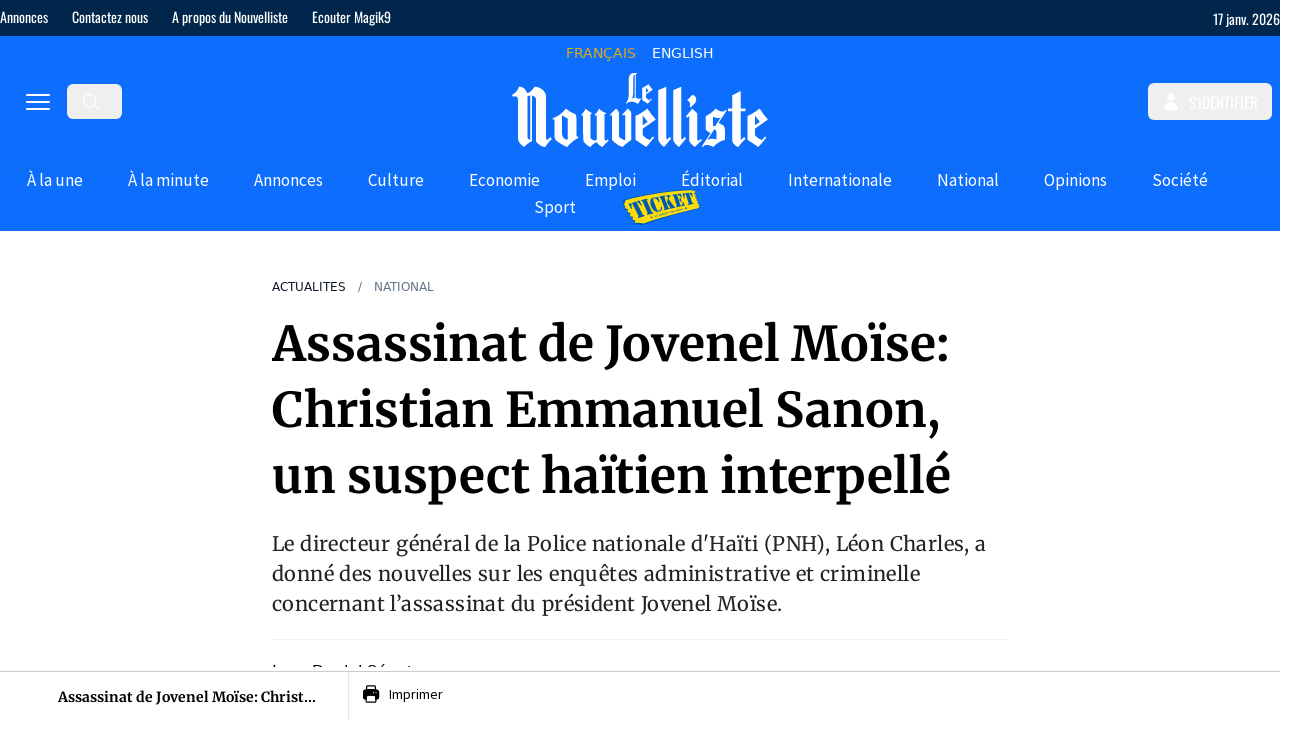

--- FILE ---
content_type: text/html;charset=utf-8
request_url: https://lenouvelliste.com/article/230341/assassinat-de-jovenel-moise-christian-emmanuel-sanon-un-suspect-haitien-interpelle
body_size: 55335
content:
<!DOCTYPE html><html  lang="fr" prefix="og: https://ogp.me/ns#"><head><meta charset="utf-8">
<meta name="viewport" content="width=device-width, initial-scale=1">
<title>Assassinat de Jovenel Moïse: Christian Emmanuel Sanon, un suspect haïtien interpellé</title>
<link rel="preconnect" href="https://cdn.lenouvelliste.com">
<link rel="preconnect" href="https://ads.vidoomy.com">
<link rel="preconnect" href="https://fonts.gstatic.com" crossorigin>
<script src="https://fundingchoicesmessages.google.com/i/pub-5665601923200651?ers=1" async defer nonce="DVcBZwb5V_-jpHuy0bAMHw" data-hid="fundingchoicesmessages"></script>
<script src="https://pagead2.googlesyndication.com/pagead/js/adsbygoogle.js?client=ca-pub-5665601923200651" async crossorigin="anonymous" defer data-hid="google-adsense"></script>
<script src="https://ads.vidoomy.com/lenouvelliste.com_24698.js" async defer data-hid="vidoomy"></script>
<script src="https://adserver.lenouvelliste.com/www/delivery/asyncjs.php" async defer data-hid="ad-server"></script>
<style>:host,:root{--fa-font-solid:normal 900 1em/1 "Font Awesome 6 Free";--fa-font-regular:normal 400 1em/1 "Font Awesome 6 Free";--fa-font-light:normal 300 1em/1 "Font Awesome 6 Pro";--fa-font-thin:normal 100 1em/1 "Font Awesome 6 Pro";--fa-font-duotone:normal 900 1em/1 "Font Awesome 6 Duotone";--fa-font-duotone-regular:normal 400 1em/1 "Font Awesome 6 Duotone";--fa-font-duotone-light:normal 300 1em/1 "Font Awesome 6 Duotone";--fa-font-duotone-thin:normal 100 1em/1 "Font Awesome 6 Duotone";--fa-font-brands:normal 400 1em/1 "Font Awesome 6 Brands";--fa-font-sharp-solid:normal 900 1em/1 "Font Awesome 6 Sharp";--fa-font-sharp-regular:normal 400 1em/1 "Font Awesome 6 Sharp";--fa-font-sharp-light:normal 300 1em/1 "Font Awesome 6 Sharp";--fa-font-sharp-thin:normal 100 1em/1 "Font Awesome 6 Sharp";--fa-font-sharp-duotone-solid:normal 900 1em/1 "Font Awesome 6 Sharp Duotone";--fa-font-sharp-duotone-regular:normal 400 1em/1 "Font Awesome 6 Sharp Duotone";--fa-font-sharp-duotone-light:normal 300 1em/1 "Font Awesome 6 Sharp Duotone";--fa-font-sharp-duotone-thin:normal 100 1em/1 "Font Awesome 6 Sharp Duotone"}svg.svg-inline--fa:not(:host),svg.svg-inline--fa:not(:root){box-sizing:content-box;overflow:visible}.svg-inline--fa{display:var(--fa-display,inline-block);height:1em;overflow:visible;vertical-align:-.125em}.svg-inline--fa.fa-2xs{vertical-align:.1em}.svg-inline--fa.fa-xs{vertical-align:0}.svg-inline--fa.fa-sm{vertical-align:-.07143em}.svg-inline--fa.fa-lg{vertical-align:-.2em}.svg-inline--fa.fa-xl{vertical-align:-.25em}.svg-inline--fa.fa-2xl{vertical-align:-.3125em}.svg-inline--fa.fa-pull-left{margin-right:var(--fa-pull-margin,.3em);width:auto}.svg-inline--fa.fa-pull-right{margin-left:var(--fa-pull-margin,.3em);width:auto}.svg-inline--fa.fa-li{top:.25em;width:var(--fa-li-width,2em)}.svg-inline--fa.fa-fw{width:var(--fa-fw-width,1.25em)}.fa-layers svg.svg-inline--fa{bottom:0;left:0;margin:auto;position:absolute;right:0;top:0}.fa-layers-counter,.fa-layers-text{display:inline-block;position:absolute;text-align:center}.fa-layers{display:inline-block;height:1em;position:relative;text-align:center;vertical-align:-.125em;width:1em}.fa-layers svg.svg-inline--fa{transform-origin:center center}.fa-layers-text{left:50%;top:50%;transform:translate(-50%,-50%);transform-origin:center center}.fa-layers-counter{background-color:var(--fa-counter-background-color,#ff253a);border-radius:var(--fa-counter-border-radius,1em);box-sizing:border-box;color:var(--fa-inverse,#fff);line-height:var(--fa-counter-line-height,1);max-width:var(--fa-counter-max-width,5em);min-width:var(--fa-counter-min-width,1.5em);overflow:hidden;padding:var(--fa-counter-padding,.25em .5em);right:var(--fa-right,0);text-overflow:ellipsis;top:var(--fa-top,0);transform:scale(var(--fa-counter-scale,.25));transform-origin:top right}.fa-layers-bottom-right{bottom:var(--fa-bottom,0);right:var(--fa-right,0);top:auto;transform:scale(var(--fa-layers-scale,.25));transform-origin:bottom right}.fa-layers-bottom-left{bottom:var(--fa-bottom,0);left:var(--fa-left,0);right:auto;top:auto;transform:scale(var(--fa-layers-scale,.25));transform-origin:bottom left}.fa-layers-top-right{right:var(--fa-right,0);top:var(--fa-top,0);transform:scale(var(--fa-layers-scale,.25));transform-origin:top right}.fa-layers-top-left{left:var(--fa-left,0);right:auto;top:var(--fa-top,0);transform:scale(var(--fa-layers-scale,.25));transform-origin:top left}.fa-1x{font-size:1em}.fa-2x{font-size:2em}.fa-3x{font-size:3em}.fa-4x{font-size:4em}.fa-5x{font-size:5em}.fa-6x{font-size:6em}.fa-7x{font-size:7em}.fa-8x{font-size:8em}.fa-9x{font-size:9em}.fa-10x{font-size:10em}.fa-2xs{font-size:.625em;line-height:.1em;vertical-align:.225em}.fa-xs{font-size:.75em;line-height:.08333em;vertical-align:.125em}.fa-sm{font-size:.875em;line-height:.07143em;vertical-align:.05357em}.fa-lg{font-size:1.25em;line-height:.05em;vertical-align:-.075em}.fa-xl{font-size:1.5em;line-height:.04167em;vertical-align:-.125em}.fa-2xl{font-size:2em;line-height:.03125em;vertical-align:-.1875em}.fa-fw{text-align:center;width:1.25em}.fa-ul{list-style-type:none;margin-left:var(--fa-li-margin,2.5em);padding-left:0}.fa-ul>li{position:relative}.fa-li{left:calc(var(--fa-li-width, 2em)*-1);line-height:inherit;position:absolute;text-align:center;width:var(--fa-li-width,2em)}.fa-border{border-color:var(--fa-border-color,#eee);border-radius:var(--fa-border-radius,.1em);border-style:var(--fa-border-style,solid);border-width:var(--fa-border-width,.08em);padding:var(--fa-border-padding,.2em .25em .15em)}.fa-pull-left{float:left;margin-right:var(--fa-pull-margin,.3em)}.fa-pull-right{float:right;margin-left:var(--fa-pull-margin,.3em)}.fa-beat{animation-delay:var(--fa-animation-delay,0s);animation-direction:var(--fa-animation-direction,normal);animation-duration:var(--fa-animation-duration,1s);animation-iteration-count:var(--fa-animation-iteration-count,infinite);animation-name:fa-beat;animation-timing-function:var(--fa-animation-timing,ease-in-out)}.fa-bounce{animation-delay:var(--fa-animation-delay,0s);animation-direction:var(--fa-animation-direction,normal);animation-duration:var(--fa-animation-duration,1s);animation-iteration-count:var(--fa-animation-iteration-count,infinite);animation-name:fa-bounce;animation-timing-function:var(--fa-animation-timing,cubic-bezier(.28,.84,.42,1))}.fa-fade{animation-iteration-count:var(--fa-animation-iteration-count,infinite);animation-name:fa-fade;animation-timing-function:var(--fa-animation-timing,cubic-bezier(.4,0,.6,1))}.fa-beat-fade,.fa-fade{animation-delay:var(--fa-animation-delay,0s);animation-direction:var(--fa-animation-direction,normal);animation-duration:var(--fa-animation-duration,1s)}.fa-beat-fade{animation-iteration-count:var(--fa-animation-iteration-count,infinite);animation-name:fa-beat-fade;animation-timing-function:var(--fa-animation-timing,cubic-bezier(.4,0,.6,1))}.fa-flip{animation-delay:var(--fa-animation-delay,0s);animation-direction:var(--fa-animation-direction,normal);animation-duration:var(--fa-animation-duration,1s);animation-iteration-count:var(--fa-animation-iteration-count,infinite);animation-name:fa-flip;animation-timing-function:var(--fa-animation-timing,ease-in-out)}.fa-shake{animation-duration:var(--fa-animation-duration,1s);animation-iteration-count:var(--fa-animation-iteration-count,infinite);animation-name:fa-shake;animation-timing-function:var(--fa-animation-timing,linear)}.fa-shake,.fa-spin{animation-delay:var(--fa-animation-delay,0s);animation-direction:var(--fa-animation-direction,normal)}.fa-spin{animation-duration:var(--fa-animation-duration,2s);animation-iteration-count:var(--fa-animation-iteration-count,infinite);animation-name:fa-spin;animation-timing-function:var(--fa-animation-timing,linear)}.fa-spin-reverse{--fa-animation-direction:reverse}.fa-pulse,.fa-spin-pulse{animation-direction:var(--fa-animation-direction,normal);animation-duration:var(--fa-animation-duration,1s);animation-iteration-count:var(--fa-animation-iteration-count,infinite);animation-name:fa-spin;animation-timing-function:var(--fa-animation-timing,steps(8))}@media (prefers-reduced-motion:reduce){.fa-beat,.fa-beat-fade,.fa-bounce,.fa-fade,.fa-flip,.fa-pulse,.fa-shake,.fa-spin,.fa-spin-pulse{animation-delay:-1ms;animation-duration:1ms;animation-iteration-count:1;transition-delay:0s;transition-duration:0s}}@keyframes fa-beat{0%,90%{transform:scale(1)}45%{transform:scale(var(--fa-beat-scale,1.25))}}@keyframes fa-bounce{0%{transform:scale(1) translateY(0)}10%{transform:scale(var(--fa-bounce-start-scale-x,1.1),var(--fa-bounce-start-scale-y,.9)) translateY(0)}30%{transform:scale(var(--fa-bounce-jump-scale-x,.9),var(--fa-bounce-jump-scale-y,1.1)) translateY(var(--fa-bounce-height,-.5em))}50%{transform:scale(var(--fa-bounce-land-scale-x,1.05),var(--fa-bounce-land-scale-y,.95)) translateY(0)}57%{transform:scale(1) translateY(var(--fa-bounce-rebound,-.125em))}64%{transform:scale(1) translateY(0)}to{transform:scale(1) translateY(0)}}@keyframes fa-fade{50%{opacity:var(--fa-fade-opacity,.4)}}@keyframes fa-beat-fade{0%,to{opacity:var(--fa-beat-fade-opacity,.4);transform:scale(1)}50%{opacity:1;transform:scale(var(--fa-beat-fade-scale,1.125))}}@keyframes fa-flip{50%{transform:rotate3d(var(--fa-flip-x,0),var(--fa-flip-y,1),var(--fa-flip-z,0),var(--fa-flip-angle,-180deg))}}@keyframes fa-shake{0%{transform:rotate(-15deg)}4%{transform:rotate(15deg)}24%,8%{transform:rotate(-18deg)}12%,28%{transform:rotate(18deg)}16%{transform:rotate(-22deg)}20%{transform:rotate(22deg)}32%{transform:rotate(-12deg)}36%{transform:rotate(12deg)}40%,to{transform:rotate(0)}}@keyframes fa-spin{0%{transform:rotate(0)}to{transform:rotate(1turn)}}.fa-rotate-90{transform:rotate(90deg)}.fa-rotate-180{transform:rotate(180deg)}.fa-rotate-270{transform:rotate(270deg)}.fa-flip-horizontal{transform:scaleX(-1)}.fa-flip-vertical{transform:scaleY(-1)}.fa-flip-both,.fa-flip-horizontal.fa-flip-vertical{transform:scale(-1)}.fa-rotate-by{transform:rotate(var(--fa-rotate-angle,0))}.fa-stack{display:inline-block;height:2em;position:relative;vertical-align:middle;width:2.5em}.fa-stack-1x,.fa-stack-2x{bottom:0;left:0;margin:auto;position:absolute;right:0;top:0;z-index:var(--fa-stack-z-index,auto)}.svg-inline--fa.fa-stack-1x{height:1em;width:1.25em}.svg-inline--fa.fa-stack-2x{height:2em;width:2.5em}.fa-inverse{color:var(--fa-inverse,#fff)}.fa-sr-only,.fa-sr-only-focusable:not(:focus),.sr-only,.sr-only-focusable:not(:focus){height:1px;margin:-1px;overflow:hidden;padding:0;position:absolute;width:1px;clip:rect(0,0,0,0);border-width:0;white-space:nowrap}.svg-inline--fa .fa-primary{fill:var(--fa-primary-color,currentColor);opacity:var(--fa-primary-opacity,1)}.svg-inline--fa .fa-secondary{fill:var(--fa-secondary-color,currentColor)}.svg-inline--fa .fa-secondary,.svg-inline--fa.fa-swap-opacity .fa-primary{opacity:var(--fa-secondary-opacity,.4)}.svg-inline--fa.fa-swap-opacity .fa-secondary{opacity:var(--fa-primary-opacity,1)}.svg-inline--fa mask .fa-primary,.svg-inline--fa mask .fa-secondary{fill:#000}</style>
<style>*,:after,:before{--tw-border-spacing-x:0;--tw-border-spacing-y:0;--tw-translate-x:0;--tw-translate-y:0;--tw-rotate:0;--tw-skew-x:0;--tw-skew-y:0;--tw-scale-x:1;--tw-scale-y:1;--tw-pan-x: ;--tw-pan-y: ;--tw-pinch-zoom: ;--tw-scroll-snap-strictness:proximity;--tw-gradient-from-position: ;--tw-gradient-via-position: ;--tw-gradient-to-position: ;--tw-ordinal: ;--tw-slashed-zero: ;--tw-numeric-figure: ;--tw-numeric-spacing: ;--tw-numeric-fraction: ;--tw-ring-inset: ;--tw-ring-offset-width:0px;--tw-ring-offset-color:#fff;--tw-ring-color:rgba(59,130,246,.5);--tw-ring-offset-shadow:0 0 #0000;--tw-ring-shadow:0 0 #0000;--tw-shadow:0 0 #0000;--tw-shadow-colored:0 0 #0000;--tw-blur: ;--tw-brightness: ;--tw-contrast: ;--tw-grayscale: ;--tw-hue-rotate: ;--tw-invert: ;--tw-saturate: ;--tw-sepia: ;--tw-drop-shadow: ;--tw-backdrop-blur: ;--tw-backdrop-brightness: ;--tw-backdrop-contrast: ;--tw-backdrop-grayscale: ;--tw-backdrop-hue-rotate: ;--tw-backdrop-invert: ;--tw-backdrop-opacity: ;--tw-backdrop-saturate: ;--tw-backdrop-sepia: ;--tw-contain-size: ;--tw-contain-layout: ;--tw-contain-paint: ;--tw-contain-style: }::backdrop{--tw-border-spacing-x:0;--tw-border-spacing-y:0;--tw-translate-x:0;--tw-translate-y:0;--tw-rotate:0;--tw-skew-x:0;--tw-skew-y:0;--tw-scale-x:1;--tw-scale-y:1;--tw-pan-x: ;--tw-pan-y: ;--tw-pinch-zoom: ;--tw-scroll-snap-strictness:proximity;--tw-gradient-from-position: ;--tw-gradient-via-position: ;--tw-gradient-to-position: ;--tw-ordinal: ;--tw-slashed-zero: ;--tw-numeric-figure: ;--tw-numeric-spacing: ;--tw-numeric-fraction: ;--tw-ring-inset: ;--tw-ring-offset-width:0px;--tw-ring-offset-color:#fff;--tw-ring-color:rgba(59,130,246,.5);--tw-ring-offset-shadow:0 0 #0000;--tw-ring-shadow:0 0 #0000;--tw-shadow:0 0 #0000;--tw-shadow-colored:0 0 #0000;--tw-blur: ;--tw-brightness: ;--tw-contrast: ;--tw-grayscale: ;--tw-hue-rotate: ;--tw-invert: ;--tw-saturate: ;--tw-sepia: ;--tw-drop-shadow: ;--tw-backdrop-blur: ;--tw-backdrop-brightness: ;--tw-backdrop-contrast: ;--tw-backdrop-grayscale: ;--tw-backdrop-hue-rotate: ;--tw-backdrop-invert: ;--tw-backdrop-opacity: ;--tw-backdrop-saturate: ;--tw-backdrop-sepia: ;--tw-contain-size: ;--tw-contain-layout: ;--tw-contain-paint: ;--tw-contain-style: }/*! tailwindcss v3.4.17 | MIT License | https://tailwindcss.com*/*,:after,:before{border:0 solid #e5e7eb;box-sizing:border-box}:after,:before{--tw-content:""}:host,html{line-height:1.5;-webkit-text-size-adjust:100%;font-family:ui-sans-serif,system-ui,sans-serif,Apple Color Emoji,Segoe UI Emoji,Segoe UI Symbol,Noto Color Emoji;font-feature-settings:normal;font-variation-settings:normal;-moz-tab-size:4;-o-tab-size:4;tab-size:4;-webkit-tap-highlight-color:transparent}body{line-height:inherit;margin:0}hr{border-top-width:1px;color:inherit;height:0}abbr:where([title]){-webkit-text-decoration:underline dotted;text-decoration:underline dotted}h1,h2,h3,h4,h5,h6{font-size:inherit;font-weight:inherit}a{color:inherit;text-decoration:inherit}b,strong{font-weight:bolder}code,kbd,pre,samp{font-family:ui-monospace,SFMono-Regular,Menlo,Monaco,Consolas,Liberation Mono,Courier New,monospace;font-feature-settings:normal;font-size:1em;font-variation-settings:normal}small{font-size:80%}sub,sup{font-size:75%;line-height:0;position:relative;vertical-align:baseline}sub{bottom:-.25em}sup{top:-.5em}table{border-collapse:collapse;border-color:inherit;text-indent:0}button,input,optgroup,select,textarea{color:inherit;font-family:inherit;font-feature-settings:inherit;font-size:100%;font-variation-settings:inherit;font-weight:inherit;letter-spacing:inherit;line-height:inherit;margin:0;padding:0}button,select{text-transform:none}button,input:where([type=button]),input:where([type=reset]),input:where([type=submit]){-webkit-appearance:button;background-color:transparent;background-image:none}:-moz-focusring{outline:auto}:-moz-ui-invalid{box-shadow:none}progress{vertical-align:baseline}::-webkit-inner-spin-button,::-webkit-outer-spin-button{height:auto}[type=search]{-webkit-appearance:textfield;outline-offset:-2px}::-webkit-search-decoration{-webkit-appearance:none}::-webkit-file-upload-button{-webkit-appearance:button;font:inherit}summary{display:list-item}blockquote,dd,dl,figure,h1,h2,h3,h4,h5,h6,hr,p,pre{margin:0}fieldset{margin:0}fieldset,legend{padding:0}menu,ol,ul{list-style:none;margin:0;padding:0}dialog{padding:0}textarea{resize:vertical}input::-moz-placeholder,textarea::-moz-placeholder{color:#9ca3af;opacity:1}input::placeholder,textarea::placeholder{color:#9ca3af;opacity:1}[role=button],button{cursor:pointer}:disabled{cursor:default}audio,canvas,embed,iframe,img,object,svg,video{display:block;vertical-align:middle}img,video{height:auto;max-width:100%}[hidden]:where(:not([hidden=until-found])){display:none}.container{width:100%}@media (min-width:375px){.container{max-width:375px}}@media (min-width:728px){.container{max-width:728px}}@media (min-width:984px){.container{max-width:984px}}@media (min-width:1280px){.container{max-width:1280px}}.prose{color:var(--tw-prose-body);max-width:65ch}.prose :where(p):not(:where([class~=not-prose],[class~=not-prose] *)){margin-bottom:1.25em;margin-top:1.25em}.prose :where([class~=lead]):not(:where([class~=not-prose],[class~=not-prose] *)){color:var(--tw-prose-lead);font-size:1.25em;line-height:1.6;margin-bottom:1.2em;margin-top:1.2em}.prose :where(a):not(:where([class~=not-prose],[class~=not-prose] *)){color:var(--tw-prose-links);font-weight:500;text-decoration:underline}.prose :where(strong):not(:where([class~=not-prose],[class~=not-prose] *)){color:var(--tw-prose-bold);font-weight:600}.prose :where(a strong):not(:where([class~=not-prose],[class~=not-prose] *)){color:inherit}.prose :where(blockquote strong):not(:where([class~=not-prose],[class~=not-prose] *)){color:inherit}.prose :where(thead th strong):not(:where([class~=not-prose],[class~=not-prose] *)){color:inherit}.prose :where(ol):not(:where([class~=not-prose],[class~=not-prose] *)){list-style-type:decimal;margin-bottom:1.25em;margin-top:1.25em;padding-inline-start:1.625em}.prose :where(ol[type=A]):not(:where([class~=not-prose],[class~=not-prose] *)){list-style-type:upper-alpha}.prose :where(ol[type=a]):not(:where([class~=not-prose],[class~=not-prose] *)){list-style-type:lower-alpha}.prose :where(ol[type=A s]):not(:where([class~=not-prose],[class~=not-prose] *)){list-style-type:upper-alpha}.prose :where(ol[type=a s]):not(:where([class~=not-prose],[class~=not-prose] *)){list-style-type:lower-alpha}.prose :where(ol[type=I]):not(:where([class~=not-prose],[class~=not-prose] *)){list-style-type:upper-roman}.prose :where(ol[type=i]):not(:where([class~=not-prose],[class~=not-prose] *)){list-style-type:lower-roman}.prose :where(ol[type=I s]):not(:where([class~=not-prose],[class~=not-prose] *)){list-style-type:upper-roman}.prose :where(ol[type=i s]):not(:where([class~=not-prose],[class~=not-prose] *)){list-style-type:lower-roman}.prose :where(ol[type="1"]):not(:where([class~=not-prose],[class~=not-prose] *)){list-style-type:decimal}.prose :where(ul):not(:where([class~=not-prose],[class~=not-prose] *)){list-style-type:disc;margin-bottom:1.25em;margin-top:1.25em;padding-inline-start:1.625em}.prose :where(ol>li):not(:where([class~=not-prose],[class~=not-prose] *))::marker{color:var(--tw-prose-counters);font-weight:400}.prose :where(ul>li):not(:where([class~=not-prose],[class~=not-prose] *))::marker{color:var(--tw-prose-bullets)}.prose :where(dt):not(:where([class~=not-prose],[class~=not-prose] *)){color:var(--tw-prose-headings);font-weight:600;margin-top:1.25em}.prose :where(hr):not(:where([class~=not-prose],[class~=not-prose] *)){border-color:var(--tw-prose-hr);border-top-width:1px;margin-bottom:3em;margin-top:3em}.prose :where(blockquote):not(:where([class~=not-prose],[class~=not-prose] *)){border-inline-start-color:var(--tw-prose-quote-borders);border-inline-start-width:.25rem;color:var(--tw-prose-quotes);font-style:italic;font-weight:500;margin-bottom:1.6em;margin-top:1.6em;padding-inline-start:1em;quotes:"“""”""‘""’"}.prose :where(blockquote p:first-of-type):not(:where([class~=not-prose],[class~=not-prose] *)):before{content:open-quote}.prose :where(blockquote p:last-of-type):not(:where([class~=not-prose],[class~=not-prose] *)):after{content:close-quote}.prose :where(h1):not(:where([class~=not-prose],[class~=not-prose] *)){color:var(--tw-prose-headings);font-size:2.25em;font-weight:800;line-height:1.1111111;margin-bottom:.8888889em;margin-top:0}.prose :where(h1 strong):not(:where([class~=not-prose],[class~=not-prose] *)){color:inherit;font-weight:900}.prose :where(h2):not(:where([class~=not-prose],[class~=not-prose] *)){color:var(--tw-prose-headings);font-size:1.5em;font-weight:700;line-height:1.3333333;margin-bottom:1em;margin-top:2em}.prose :where(h2 strong):not(:where([class~=not-prose],[class~=not-prose] *)){color:inherit;font-weight:800}.prose :where(h3):not(:where([class~=not-prose],[class~=not-prose] *)){color:var(--tw-prose-headings);font-size:1.25em;font-weight:600;line-height:1.6;margin-bottom:.6em;margin-top:1.6em}.prose :where(h3 strong):not(:where([class~=not-prose],[class~=not-prose] *)){color:inherit;font-weight:700}.prose :where(h4):not(:where([class~=not-prose],[class~=not-prose] *)){color:var(--tw-prose-headings);font-weight:600;line-height:1.5;margin-bottom:.5em;margin-top:1.5em}.prose :where(h4 strong):not(:where([class~=not-prose],[class~=not-prose] *)){color:inherit;font-weight:700}.prose :where(img):not(:where([class~=not-prose],[class~=not-prose] *)){margin-bottom:2em;margin-top:2em}.prose :where(picture):not(:where([class~=not-prose],[class~=not-prose] *)){display:block;margin-bottom:2em;margin-top:2em}.prose :where(video):not(:where([class~=not-prose],[class~=not-prose] *)){margin-bottom:2em;margin-top:2em}.prose :where(kbd):not(:where([class~=not-prose],[class~=not-prose] *)){border-radius:.3125rem;box-shadow:0 0 0 1px rgb(var(--tw-prose-kbd-shadows)/10%),0 3px rgb(var(--tw-prose-kbd-shadows)/10%);color:var(--tw-prose-kbd);font-family:inherit;font-size:.875em;font-weight:500;padding-inline-end:.375em;padding-bottom:.1875em;padding-top:.1875em;padding-inline-start:.375em}.prose :where(code):not(:where([class~=not-prose],[class~=not-prose] *)){color:var(--tw-prose-code);font-size:.875em;font-weight:600}.prose :where(code):not(:where([class~=not-prose],[class~=not-prose] *)):before{content:"`"}.prose :where(code):not(:where([class~=not-prose],[class~=not-prose] *)):after{content:"`"}.prose :where(a code):not(:where([class~=not-prose],[class~=not-prose] *)){color:inherit}.prose :where(h1 code):not(:where([class~=not-prose],[class~=not-prose] *)){color:inherit}.prose :where(h2 code):not(:where([class~=not-prose],[class~=not-prose] *)){color:inherit;font-size:.875em}.prose :where(h3 code):not(:where([class~=not-prose],[class~=not-prose] *)){color:inherit;font-size:.9em}.prose :where(h4 code):not(:where([class~=not-prose],[class~=not-prose] *)){color:inherit}.prose :where(blockquote code):not(:where([class~=not-prose],[class~=not-prose] *)){color:inherit}.prose :where(thead th code):not(:where([class~=not-prose],[class~=not-prose] *)){color:inherit}.prose :where(pre):not(:where([class~=not-prose],[class~=not-prose] *)){background-color:var(--tw-prose-pre-bg);border-radius:.375rem;color:var(--tw-prose-pre-code);font-size:.875em;font-weight:400;line-height:1.7142857;margin-bottom:1.7142857em;margin-top:1.7142857em;overflow-x:auto;padding-inline-end:1.1428571em;padding-bottom:.8571429em;padding-top:.8571429em;padding-inline-start:1.1428571em}.prose :where(pre code):not(:where([class~=not-prose],[class~=not-prose] *)){background-color:transparent;border-radius:0;border-width:0;color:inherit;font-family:inherit;font-size:inherit;font-weight:inherit;line-height:inherit;padding:0}.prose :where(pre code):not(:where([class~=not-prose],[class~=not-prose] *)):before{content:none}.prose :where(pre code):not(:where([class~=not-prose],[class~=not-prose] *)):after{content:none}.prose :where(table):not(:where([class~=not-prose],[class~=not-prose] *)){font-size:.875em;line-height:1.7142857;margin-bottom:2em;margin-top:2em;table-layout:auto;width:100%}.prose :where(thead):not(:where([class~=not-prose],[class~=not-prose] *)){border-bottom-color:var(--tw-prose-th-borders);border-bottom-width:1px}.prose :where(thead th):not(:where([class~=not-prose],[class~=not-prose] *)){color:var(--tw-prose-headings);font-weight:600;padding-inline-end:.5714286em;padding-bottom:.5714286em;padding-inline-start:.5714286em;vertical-align:bottom}.prose :where(tbody tr):not(:where([class~=not-prose],[class~=not-prose] *)){border-bottom-color:var(--tw-prose-td-borders);border-bottom-width:1px}.prose :where(tbody tr:last-child):not(:where([class~=not-prose],[class~=not-prose] *)){border-bottom-width:0}.prose :where(tbody td):not(:where([class~=not-prose],[class~=not-prose] *)){vertical-align:baseline}.prose :where(tfoot):not(:where([class~=not-prose],[class~=not-prose] *)){border-top-color:var(--tw-prose-th-borders);border-top-width:1px}.prose :where(tfoot td):not(:where([class~=not-prose],[class~=not-prose] *)){vertical-align:top}.prose :where(th,td):not(:where([class~=not-prose],[class~=not-prose] *)){text-align:start}.prose :where(figure>*):not(:where([class~=not-prose],[class~=not-prose] *)){margin-bottom:0;margin-top:0}.prose :where(figcaption):not(:where([class~=not-prose],[class~=not-prose] *)){color:var(--tw-prose-captions);font-size:.875em;line-height:1.4285714;margin-top:.8571429em}.prose{--tw-prose-body:#374151;--tw-prose-headings:#111827;--tw-prose-lead:#4b5563;--tw-prose-links:#111827;--tw-prose-bold:#111827;--tw-prose-counters:#6b7280;--tw-prose-bullets:#d1d5db;--tw-prose-hr:#e5e7eb;--tw-prose-quotes:#111827;--tw-prose-quote-borders:#e5e7eb;--tw-prose-captions:#6b7280;--tw-prose-kbd:#111827;--tw-prose-kbd-shadows:17 24 39;--tw-prose-code:#111827;--tw-prose-pre-code:#e5e7eb;--tw-prose-pre-bg:#1f2937;--tw-prose-th-borders:#d1d5db;--tw-prose-td-borders:#e5e7eb;--tw-prose-invert-body:#d1d5db;--tw-prose-invert-headings:#fff;--tw-prose-invert-lead:#9ca3af;--tw-prose-invert-links:#fff;--tw-prose-invert-bold:#fff;--tw-prose-invert-counters:#9ca3af;--tw-prose-invert-bullets:#4b5563;--tw-prose-invert-hr:#374151;--tw-prose-invert-quotes:#f3f4f6;--tw-prose-invert-quote-borders:#374151;--tw-prose-invert-captions:#9ca3af;--tw-prose-invert-kbd:#fff;--tw-prose-invert-kbd-shadows:255 255 255;--tw-prose-invert-code:#fff;--tw-prose-invert-pre-code:#d1d5db;--tw-prose-invert-pre-bg:rgba(0,0,0,.5);--tw-prose-invert-th-borders:#4b5563;--tw-prose-invert-td-borders:#374151;font-size:1rem;line-height:1.75}.prose :where(picture>img):not(:where([class~=not-prose],[class~=not-prose] *)){margin-bottom:0;margin-top:0}.prose :where(li):not(:where([class~=not-prose],[class~=not-prose] *)){margin-bottom:.5em;margin-top:.5em}.prose :where(ol>li):not(:where([class~=not-prose],[class~=not-prose] *)){padding-inline-start:.375em}.prose :where(ul>li):not(:where([class~=not-prose],[class~=not-prose] *)){padding-inline-start:.375em}.prose :where(.prose>ul>li p):not(:where([class~=not-prose],[class~=not-prose] *)){margin-bottom:.75em;margin-top:.75em}.prose :where(.prose>ul>li>p:first-child):not(:where([class~=not-prose],[class~=not-prose] *)){margin-top:1.25em}.prose :where(.prose>ul>li>p:last-child):not(:where([class~=not-prose],[class~=not-prose] *)){margin-bottom:1.25em}.prose :where(.prose>ol>li>p:first-child):not(:where([class~=not-prose],[class~=not-prose] *)){margin-top:1.25em}.prose :where(.prose>ol>li>p:last-child):not(:where([class~=not-prose],[class~=not-prose] *)){margin-bottom:1.25em}.prose :where(ul ul,ul ol,ol ul,ol ol):not(:where([class~=not-prose],[class~=not-prose] *)){margin-bottom:.75em;margin-top:.75em}.prose :where(dl):not(:where([class~=not-prose],[class~=not-prose] *)){margin-bottom:1.25em;margin-top:1.25em}.prose :where(dd):not(:where([class~=not-prose],[class~=not-prose] *)){margin-top:.5em;padding-inline-start:1.625em}.prose :where(hr+*):not(:where([class~=not-prose],[class~=not-prose] *)){margin-top:0}.prose :where(h2+*):not(:where([class~=not-prose],[class~=not-prose] *)){margin-top:0}.prose :where(h3+*):not(:where([class~=not-prose],[class~=not-prose] *)){margin-top:0}.prose :where(h4+*):not(:where([class~=not-prose],[class~=not-prose] *)){margin-top:0}.prose :where(thead th:first-child):not(:where([class~=not-prose],[class~=not-prose] *)){padding-inline-start:0}.prose :where(thead th:last-child):not(:where([class~=not-prose],[class~=not-prose] *)){padding-inline-end:0}.prose :where(tbody td,tfoot td):not(:where([class~=not-prose],[class~=not-prose] *)){padding-inline-end:.5714286em;padding-bottom:.5714286em;padding-top:.5714286em;padding-inline-start:.5714286em}.prose :where(tbody td:first-child,tfoot td:first-child):not(:where([class~=not-prose],[class~=not-prose] *)){padding-inline-start:0}.prose :where(tbody td:last-child,tfoot td:last-child):not(:where([class~=not-prose],[class~=not-prose] *)){padding-inline-end:0}.prose :where(figure):not(:where([class~=not-prose],[class~=not-prose] *)){margin-bottom:2em;margin-top:2em}.prose :where(.prose>:first-child):not(:where([class~=not-prose],[class~=not-prose] *)){margin-top:0}.prose :where(.prose>:last-child):not(:where([class~=not-prose],[class~=not-prose] *)){margin-bottom:0}.prose-xl{font-size:1.25rem;line-height:1.8}.prose-xl :where(p):not(:where([class~=not-prose],[class~=not-prose] *)){margin-bottom:1.2em;margin-top:1.2em}.prose-xl :where([class~=lead]):not(:where([class~=not-prose],[class~=not-prose] *)){font-size:1.2em;line-height:1.5;margin-bottom:1em;margin-top:1em}.prose-xl :where(blockquote):not(:where([class~=not-prose],[class~=not-prose] *)){margin-bottom:1.6em;margin-top:1.6em;padding-inline-start:1.0666667em}.prose-xl :where(h1):not(:where([class~=not-prose],[class~=not-prose] *)){font-size:2.8em;line-height:1;margin-bottom:.8571429em;margin-top:0}.prose-xl :where(h2):not(:where([class~=not-prose],[class~=not-prose] *)){font-size:1.8em;line-height:1.1111111;margin-bottom:.8888889em;margin-top:1.5555556em}.prose-xl :where(h3):not(:where([class~=not-prose],[class~=not-prose] *)){font-size:1.5em;line-height:1.3333333;margin-bottom:.6666667em;margin-top:1.6em}.prose-xl :where(h4):not(:where([class~=not-prose],[class~=not-prose] *)){line-height:1.6;margin-bottom:.6em;margin-top:1.8em}.prose-xl :where(img):not(:where([class~=not-prose],[class~=not-prose] *)){margin-bottom:2em;margin-top:2em}.prose-xl :where(picture):not(:where([class~=not-prose],[class~=not-prose] *)){margin-bottom:2em;margin-top:2em}.prose-xl :where(picture>img):not(:where([class~=not-prose],[class~=not-prose] *)){margin-bottom:0;margin-top:0}.prose-xl :where(video):not(:where([class~=not-prose],[class~=not-prose] *)){margin-bottom:2em;margin-top:2em}.prose-xl :where(kbd):not(:where([class~=not-prose],[class~=not-prose] *)){border-radius:.3125rem;font-size:.9em;padding-inline-end:.4em;padding-bottom:.25em;padding-top:.25em;padding-inline-start:.4em}.prose-xl :where(code):not(:where([class~=not-prose],[class~=not-prose] *)){font-size:.9em}.prose-xl :where(h2 code):not(:where([class~=not-prose],[class~=not-prose] *)){font-size:.8611111em}.prose-xl :where(h3 code):not(:where([class~=not-prose],[class~=not-prose] *)){font-size:.9em}.prose-xl :where(pre):not(:where([class~=not-prose],[class~=not-prose] *)){border-radius:.5rem;font-size:.9em;line-height:1.7777778;margin-bottom:2em;margin-top:2em;padding-inline-end:1.3333333em;padding-bottom:1.1111111em;padding-top:1.1111111em;padding-inline-start:1.3333333em}.prose-xl :where(ol):not(:where([class~=not-prose],[class~=not-prose] *)){margin-bottom:1.2em;margin-top:1.2em;padding-inline-start:1.6em}.prose-xl :where(ul):not(:where([class~=not-prose],[class~=not-prose] *)){margin-bottom:1.2em;margin-top:1.2em;padding-inline-start:1.6em}.prose-xl :where(li):not(:where([class~=not-prose],[class~=not-prose] *)){margin-bottom:.6em;margin-top:.6em}.prose-xl :where(ol>li):not(:where([class~=not-prose],[class~=not-prose] *)){padding-inline-start:.4em}.prose-xl :where(ul>li):not(:where([class~=not-prose],[class~=not-prose] *)){padding-inline-start:.4em}.prose-xl :where(.prose-xl>ul>li p):not(:where([class~=not-prose],[class~=not-prose] *)){margin-bottom:.8em;margin-top:.8em}.prose-xl :where(.prose-xl>ul>li>p:first-child):not(:where([class~=not-prose],[class~=not-prose] *)){margin-top:1.2em}.prose-xl :where(.prose-xl>ul>li>p:last-child):not(:where([class~=not-prose],[class~=not-prose] *)){margin-bottom:1.2em}.prose-xl :where(.prose-xl>ol>li>p:first-child):not(:where([class~=not-prose],[class~=not-prose] *)){margin-top:1.2em}.prose-xl :where(.prose-xl>ol>li>p:last-child):not(:where([class~=not-prose],[class~=not-prose] *)){margin-bottom:1.2em}.prose-xl :where(ul ul,ul ol,ol ul,ol ol):not(:where([class~=not-prose],[class~=not-prose] *)){margin-bottom:.8em;margin-top:.8em}.prose-xl :where(dl):not(:where([class~=not-prose],[class~=not-prose] *)){margin-bottom:1.2em;margin-top:1.2em}.prose-xl :where(dt):not(:where([class~=not-prose],[class~=not-prose] *)){margin-top:1.2em}.prose-xl :where(dd):not(:where([class~=not-prose],[class~=not-prose] *)){margin-top:.6em;padding-inline-start:1.6em}.prose-xl :where(hr):not(:where([class~=not-prose],[class~=not-prose] *)){margin-bottom:2.8em;margin-top:2.8em}.prose-xl :where(hr+*):not(:where([class~=not-prose],[class~=not-prose] *)){margin-top:0}.prose-xl :where(h2+*):not(:where([class~=not-prose],[class~=not-prose] *)){margin-top:0}.prose-xl :where(h3+*):not(:where([class~=not-prose],[class~=not-prose] *)){margin-top:0}.prose-xl :where(h4+*):not(:where([class~=not-prose],[class~=not-prose] *)){margin-top:0}.prose-xl :where(table):not(:where([class~=not-prose],[class~=not-prose] *)){font-size:.9em;line-height:1.5555556}.prose-xl :where(thead th):not(:where([class~=not-prose],[class~=not-prose] *)){padding-inline-end:.6666667em;padding-bottom:.8888889em;padding-inline-start:.6666667em}.prose-xl :where(thead th:first-child):not(:where([class~=not-prose],[class~=not-prose] *)){padding-inline-start:0}.prose-xl :where(thead th:last-child):not(:where([class~=not-prose],[class~=not-prose] *)){padding-inline-end:0}.prose-xl :where(tbody td,tfoot td):not(:where([class~=not-prose],[class~=not-prose] *)){padding-inline-end:.6666667em;padding-bottom:.8888889em;padding-top:.8888889em;padding-inline-start:.6666667em}.prose-xl :where(tbody td:first-child,tfoot td:first-child):not(:where([class~=not-prose],[class~=not-prose] *)){padding-inline-start:0}.prose-xl :where(tbody td:last-child,tfoot td:last-child):not(:where([class~=not-prose],[class~=not-prose] *)){padding-inline-end:0}.prose-xl :where(figure):not(:where([class~=not-prose],[class~=not-prose] *)){margin-bottom:2em;margin-top:2em}.prose-xl :where(figure>*):not(:where([class~=not-prose],[class~=not-prose] *)){margin-bottom:0;margin-top:0}.prose-xl :where(figcaption):not(:where([class~=not-prose],[class~=not-prose] *)){font-size:.9em;line-height:1.5555556;margin-top:1em}.prose-xl :where(.prose-xl>:first-child):not(:where([class~=not-prose],[class~=not-prose] *)){margin-top:0}.prose-xl :where(.prose-xl>:last-child):not(:where([class~=not-prose],[class~=not-prose] *)){margin-bottom:0}[x-cloak]{display:none!important}.alert{align-items:flex-start;border-color:currentColor;border-radius:.375rem;display:flex;font-size:.875rem;font-weight:500;line-height:1.25rem;overflow:hidden;padding:.7rem 1rem;position:relative;transition-duration:.15s;transition-property:background-color,border-color,color,fill,stroke,opacity,box-shadow,transform;transition-timing-function:cubic-bezier(.4,0,.2,1);vertical-align:middle}.alert svg{flex:none;height:1.25rem;margin-right:.75rem;width:1.25rem}.alert.alert-sm svg{height:1rem;width:1rem}.alert.alert-lg svg{height:1.5rem;width:1.5rem}.alert a{text-decoration:underline}.prose .alert p{margin-bottom:0;margin-top:0}.prose .alert a{color:inherit}.avatar{--tw-bg-opacity:1;background-color:rgb(61 139 253/var(--tw-bg-opacity,1));--tw-text-opacity:1;align-items:center;color:rgb(13 110 253/var(--tw-text-opacity,1));display:flex;flex-grow:0;font-size:1rem;font-weight:700;height:3rem;justify-content:center;line-height:1.5rem;max-height:3rem;max-width:3rem;min-height:3rem;min-width:3rem;position:relative;text-align:center;text-decoration:none;text-transform:uppercase;-webkit-user-select:none;-moz-user-select:none;user-select:none;width:3rem}.avatar,.avatar img,.prose .avatar img{border-radius:9999px;height:100%;width:100%}.avatar img,.prose .avatar img{margin-bottom:0;margin-top:0;-o-object-fit:cover;object-fit:cover}.avatar svg{height:1.5rem;width:1.5rem}.avatar-text .avatar{margin-right:.5rem}.prose .avatar-text p{margin-bottom:0;margin-top:0}.badge,.prose a.badge{align-items:center;border-radius:9999px;display:inline-flex;font-size:.75rem;font-weight:600;line-height:1rem;line-height:1;overflow:hidden;padding:.25rem .75rem;position:relative;text-align:center;text-decoration:none;transition-duration:.15s;transition-property:background-color,border-color,color,fill,stroke,opacity,box-shadow,transform;transition-timing-function:cubic-bezier(.4,0,.2,1);vertical-align:baseline;white-space:nowrap;width:auto}.badge .btn{border-width:0!important;margin-left:.25rem!important;margin-right:-.25rem!important;padding:0!important}.breadcrumb,.prose ul.breadcrumb{display:flex;flex-wrap:wrap;list-style-type:none;margin-bottom:0;margin-top:0;position:relative;white-space:nowrap}.breadcrumb-item{font-weight:400;--tw-text-opacity:1;color:rgba(100,116,139,var(--tw-text-opacity))}.breadcrumb-item a,.prose .breadcrumb-item a{font-weight:400;--tw-text-opacity:1;color:rgba(15,23,42,var(--tw-text-opacity));text-decoration:none}.breadcrumb-item,.breadcrumb-item a,.prose ul>li.breadcrumb-item{align-items:center;display:flex;font-size:1rem;line-height:1.5rem;margin-bottom:0;margin-top:0}.prose li.breadcrumb-item:first-child{padding-left:0}.breadcrumb-sm .breadcrumb-item,.breadcrumb-sm .breadcrumb-item a{font-size:.75rem!important;line-height:1rem!important}.breadcrumb-lg .breadcrumb-item,.breadcrumb-lg .breadcrumb-item a{font-size:1.25rem!important;line-height:1.75rem!important}.breadcrumb-item svg{flex:none;height:1rem;margin-right:.25rem;width:1rem}.breadcrumb-sm .breadcrumb-item svg{height:.75rem!important;width:.75rem!important}.breadcrumb-lg .breadcrumb-item svg{height:1.25rem!important;width:1.25rem!important}.breadcrumb-item+.breadcrumb-item{padding-left:.75rem}.prose ul>li.breadcrumb-item:before{background-color:transparent;height:100%;left:0;position:relative;top:0;width:100%}.breadcrumb-item+.breadcrumb-item:before{display:inline-block;padding-right:.75rem;--tw-text-opacity:1;color:rgba(100,116,139,var(--tw-text-opacity));content:"/"}.breadcrumb-arrow .breadcrumb-item+.breadcrumb-item:before{content:"→"!important}.breadcrumb-arrowhead .breadcrumb-item+.breadcrumb-item:before{content:">"!important}.breadcrumb-bullet .breadcrumb-item+.breadcrumb-item:before{content:"·"!important}.breadcrumb.breadcrumb-dark .breadcrumb-item a,.prose ul.breadcrumb.breadcrumb-dark .breadcrumb-item a{--tw-text-opacity:1;color:rgba(255,255,255,var(--tw-text-opacity))}.btn,.prose a.btn{border-color:currentColor;border-radius:.375rem;cursor:pointer;display:inline-block;font-weight:500;pointer-events:auto;text-align:center;text-decoration:none;-webkit-user-select:none;-moz-user-select:none;user-select:none;vertical-align:middle;--tw-translate-x:0;--tw-translate-y:0;--tw-rotate:0;--tw-skew-x:0;--tw-skew-y:0;--tw-scale-x:1;--tw-scale-y:1;backface-visibility:hidden;font-size:.95rem;padding:.45rem .85rem;transform:translate(var(--tw-translate-x)) translateY(var(--tw-translate-y)) rotate(var(--tw-rotate)) skew(var(--tw-skew-x)) skewY(var(--tw-skew-y)) scaleX(var(--tw-scale-x)) scaleY(var(--tw-scale-y));transition-duration:.15s;transition-property:background-color,border-color,color,fill,stroke,opacity,box-shadow,transform;transition-timing-function:cubic-bezier(.4,0,.2,1);will-change:transform}.btn:focus,.prose a.btn:focus{outline:2px solid transparent;outline-offset:2px;--tw-ring-offset-shadow:var(--tw-ring-inset) 0 0 0 var(--tw-ring-offset-width) var(--tw-ring-offset-color);--tw-ring-shadow:var(--tw-ring-inset) 0 0 0 calc(3px + var(--tw-ring-offset-width)) var(--tw-ring-color)}.btn:active,.btn:focus,.prose a.btn:active,.prose a.btn:focus{box-shadow:var(--tw-ring-offset-shadow),var(--tw-ring-shadow),var(--tw-shadow,0 0 #0000)}.btn:active,.prose a.btn:active{--tw-ring-offset-shadow:var(--tw-ring-inset) 0 0 0 var(--tw-ring-offset-width) var(--tw-ring-offset-color);--tw-ring-shadow:var(--tw-ring-inset) 0 0 0 calc(var(--tw-ring-offset-width)) var(--tw-ring-color);--tw-scale-x:.95;--tw-scale-y:.95}.btn.btn-xs,.prose .btn.btn-xs{font-size:.75rem;line-height:1rem;padding:.15rem .4rem}.btn.btn-sm,.prose .btn.btn-sm{font-size:.875rem;line-height:1.25rem;padding:.3rem .65rem}.btn.btn-lg,.prose .btn.btn-lg{font-size:1.125rem;line-height:1.75rem;padding:.6rem 1.4rem}.btn.btn-xl,.prose .btn.btn-xl{font-size:1.25rem;line-height:1.75rem;padding:.9rem 1.65rem}.btn-primary,.prose a.btn-primary{--tw-bg-opacity:1;background-color:rgb(13 110 253/var(--tw-bg-opacity,1))}.btn-primary:hover,.prose a.btn-primary:hover{--tw-bg-opacity:1;background-color:rgb(10 88 202/var(--tw-bg-opacity,1))}.btn-primary,.prose a.btn-primary{--tw-text-opacity:1;color:rgba(255,255,255,var(--tw-text-opacity))}.btn-secondary,.prose a.btn-secondary{--tw-bg-opacity:1;background-color:rgba(100,116,139,var(--tw-bg-opacity));--tw-text-opacity:1;color:rgba(255,255,255,var(--tw-text-opacity))}.btn-secondary:hover,.prose a.btn-secondary:hover{--tw-bg-opacity:1;background-color:rgba(51,65,85,var(--tw-bg-opacity))}.btn-success,.prose a.btn-success{--tw-bg-opacity:1;background-color:rgba(4,120,87,var(--tw-bg-opacity));--tw-text-opacity:1;color:rgba(255,255,255,var(--tw-text-opacity))}.btn-success:hover,.prose a.btn-success:hover{--tw-bg-opacity:1;background-color:rgba(6,78,59,var(--tw-bg-opacity))}.btn-danger,.prose a.btn-danger{--tw-bg-opacity:1;background-color:rgba(185,28,28,var(--tw-bg-opacity));--tw-text-opacity:1;color:rgba(255,255,255,var(--tw-text-opacity))}.btn-danger:hover,.prose a.btn-danger:hover{--tw-bg-opacity:1;background-color:rgba(127,29,29,var(--tw-bg-opacity))}.btn-warning,.prose a.btn-warning{--tw-bg-opacity:1;background-color:rgba(217,119,6,var(--tw-bg-opacity));--tw-text-opacity:1;color:rgba(255,255,255,var(--tw-text-opacity))}.btn-warning:hover,.prose a.btn-warning:hover{--tw-bg-opacity:1;background-color:rgba(146,64,14,var(--tw-bg-opacity))}.btn-light,.prose a.btn-light{--tw-bg-opacity:1;background-color:rgba(241,245,249,var(--tw-bg-opacity));--tw-text-opacity:1;color:rgba(30,41,59,var(--tw-text-opacity))}.btn-light:hover,.prose a.btn-light:hover{--tw-bg-opacity:1;background-color:rgba(203,213,225,var(--tw-bg-opacity))}.btn-dark,.prose a.btn-dark{--tw-bg-opacity:1;background-color:rgba(15,23,42,var(--tw-bg-opacity));--tw-text-opacity:1;color:rgba(255,255,255,var(--tw-text-opacity))}.btn-dark:hover,.prose a.btn-dark:hover{--tw-bg-opacity:1;background-color:rgba(51,65,85,var(--tw-bg-opacity))}.btn-white,.prose a.btn-white{--tw-bg-opacity:1;background-color:rgba(255,255,255,var(--tw-bg-opacity));--tw-text-opacity:1;color:rgba(15,23,42,var(--tw-text-opacity))}.btn-white:hover,.prose a.btn-white:hover{--tw-bg-opacity:1;background-color:rgba(226,232,240,var(--tw-bg-opacity))}.btn-link,.prose a.btn-link{--tw-text-opacity:1;background-color:transparent;color:rgb(10 88 202/var(--tw-text-opacity,1))}.btn-link:hover,.prose a.btn-link:hover{--tw-bg-opacity:1;background-color:rgba(203,213,225,var(--tw-bg-opacity))}.btn-light-primary,.prose a.btn-light-primary{--tw-bg-opacity:1;background-color:rgb(61 139 253/var(--tw-bg-opacity,1));--tw-text-opacity:1;color:rgb(13 110 253/var(--tw-text-opacity,1))}.btn-light-primary:hover,.prose a.btn-light-primary:hover{--tw-bg-opacity:1;background-color:rgb(13 110 253/var(--tw-bg-opacity,1));--tw-text-opacity:1;color:rgb(61 139 253/var(--tw-text-opacity,1))}.btn-light-secondary,.prose a.btn-light-secondary{--tw-bg-opacity:1;background-color:rgba(226,232,240,var(--tw-bg-opacity));--tw-text-opacity:1;color:rgba(51,65,85,var(--tw-text-opacity))}.btn-light-secondary:hover,.prose a.btn-light-secondary:hover{--tw-bg-opacity:1;background-color:rgba(203,213,225,var(--tw-bg-opacity));--tw-text-opacity:1;color:rgba(15,23,42,var(--tw-text-opacity))}.btn-light-success,.prose a.btn-light-success{--tw-bg-opacity:1;background-color:rgba(167,243,208,var(--tw-bg-opacity));--tw-text-opacity:1;color:rgba(6,95,70,var(--tw-text-opacity))}.btn-light-success:hover,.prose a.btn-light-success:hover{--tw-bg-opacity:1;background-color:rgba(110,231,183,var(--tw-bg-opacity));--tw-text-opacity:1;color:rgba(6,78,59,var(--tw-text-opacity))}.btn-light-danger,.prose a.btn-light-danger{--tw-bg-opacity:1;background-color:rgba(254,202,202,var(--tw-bg-opacity));--tw-text-opacity:1;color:rgba(185,28,28,var(--tw-text-opacity))}.btn-light-danger:hover,.prose a.btn-light-danger:hover{--tw-bg-opacity:1;background-color:rgba(252,165,165,var(--tw-bg-opacity));--tw-text-opacity:1;color:rgba(127,29,29,var(--tw-text-opacity))}.btn-light-warning,.prose a.btn-light-warning{--tw-bg-opacity:1;background-color:rgba(253,230,138,var(--tw-bg-opacity));--tw-text-opacity:1;color:rgba(146,64,14,var(--tw-text-opacity))}.btn-light-warning:hover,.prose a.btn-light-warning:hover{--tw-bg-opacity:1;background-color:rgba(252,211,77,var(--tw-bg-opacity));--tw-text-opacity:1;color:rgba(120,53,15,var(--tw-text-opacity))}.btn-light-link,.prose a.btn-light-link{--tw-text-opacity:1;color:rgb(61 139 253/var(--tw-text-opacity,1))}.btn-light-link:hover,.prose a.btn-light-link:hover{--tw-text-opacity:1;color:rgb(13 110 253/var(--tw-text-opacity,1))}.btn-light-link,.prose a.btn-light-link{background-color:transparent}.btn-light-link:hover,.prose a.btn-light-link:hover{--tw-bg-opacity:1;background-color:rgba(226,232,240,var(--tw-bg-opacity))}.btn-outline-primary:hover,.prose a.btn-outline-primary:hover{--tw-text-opacity:1;color:rgba(255,255,255,var(--tw-text-opacity))}.btn-outline-primary,.prose a.btn-outline-primary{--tw-text-opacity:1;color:rgb(13 110 253/var(--tw-text-opacity,1))}.btn-outline-primary:hover,.prose a.btn-outline-primary:hover{--tw-border-opacity:1;border-color:rgb(10 88 202/var(--tw-border-opacity,1));--tw-bg-opacity:1;background-color:rgb(10 88 202/var(--tw-bg-opacity,1))}.btn-outline-primary,.prose a.btn-outline-primary{border-width:1px}.btn-outline-secondary:hover,.prose a.btn-outline-secondary:hover{--tw-bg-opacity:1;background-color:rgba(30,41,59,var(--tw-bg-opacity));--tw-border-opacity:1;border-color:rgba(30,41,59,var(--tw-border-opacity));--tw-text-opacity:1;color:rgba(255,255,255,var(--tw-text-opacity))}.btn-outline-secondary,.prose a.btn-outline-secondary{border-width:1px;--tw-text-opacity:1;color:rgba(71,85,105,var(--tw-text-opacity))}.btn-outline-success:hover,.prose a.btn-outline-success:hover{--tw-bg-opacity:1;background-color:rgba(6,78,59,var(--tw-bg-opacity));--tw-border-opacity:1;border-color:rgba(6,78,59,var(--tw-border-opacity));--tw-text-opacity:1;color:rgba(255,255,255,var(--tw-text-opacity))}.btn-outline-success,.prose a.btn-outline-success{border-width:1px;--tw-text-opacity:1;color:rgba(4,120,87,var(--tw-text-opacity))}.btn-outline-danger:hover,.prose a.btn-outline-danger:hover{--tw-bg-opacity:1;background-color:rgba(127,29,29,var(--tw-bg-opacity));--tw-border-opacity:1;border-color:rgba(127,29,29,var(--tw-border-opacity));--tw-text-opacity:1;color:rgba(255,255,255,var(--tw-text-opacity))}.btn-outline-danger,.prose a.btn-outline-danger{border-width:1px;--tw-text-opacity:1;color:rgba(185,28,28,var(--tw-text-opacity))}.btn-outline-warning:hover,.prose a.btn-outline-warning:hover{--tw-bg-opacity:1;background-color:rgba(146,64,14,var(--tw-bg-opacity));--tw-border-opacity:1;border-color:rgba(146,64,14,var(--tw-border-opacity));--tw-text-opacity:1;color:rgba(255,255,255,var(--tw-text-opacity))}.btn-outline-warning,.prose a.btn-outline-warning{border-width:1px;--tw-text-opacity:1;color:rgba(217,119,6,var(--tw-text-opacity))}.btn-outline-light:hover,.prose a.btn-outline-light:hover{--tw-bg-opacity:1;background-color:rgba(148,163,184,var(--tw-bg-opacity));--tw-border-opacity:1;border-color:rgba(148,163,184,var(--tw-border-opacity));--tw-text-opacity:1;color:rgba(15,23,42,var(--tw-text-opacity))}.btn-outline-light,.prose a.btn-outline-light{border-width:1px;--tw-text-opacity:1;color:rgba(226,232,240,var(--tw-text-opacity))}.btn-outline-dark:hover,.prose a.btn-outline-dark:hover{--tw-bg-opacity:1;background-color:rgba(15,23,42,var(--tw-bg-opacity));--tw-border-opacity:1;border-color:rgba(15,23,42,var(--tw-border-opacity));--tw-text-opacity:1;color:rgba(255,255,255,var(--tw-text-opacity))}.btn-outline-dark,.prose a.btn-outline-dark{border-width:1px;--tw-text-opacity:1;color:rgba(15,23,42,var(--tw-text-opacity))}.btn-outline-link,.prose a.btn-outline-link{--tw-text-opacity:1;border-color:transparent;border-width:1px;color:rgb(10 88 202/var(--tw-text-opacity,1))}.btn-outline-link:hover,.prose a.btn-outline-link:hover{--tw-border-opacity:1;border-color:rgba(203,213,225,var(--tw-border-opacity))}.btn:disabled{cursor:not-allowed!important;opacity:.25!important;pointer-events:none!important}.btn.btn-icon{align-items:center;display:inline-flex;justify-content:center}.btn-icon.btn-xs{padding-left:0;padding-right:0}.btn-icon.btn-sm svg,.btn-icon.btn-xs svg{height:1rem;width:1rem}.btn-icon svg{height:1.25rem;width:1.25rem}.btn-icon.btn-lg svg{height:1.5rem;width:1.5rem}.btn-icon.btn-xl svg{height:2rem;width:2rem}.btn-list .btn{margin-bottom:.5rem}.btn-list>.btn:not(:last-child){margin-right:.25rem}.btn-group .btn{border-radius:0}.btn-group .btn:focus{z-index:10}.btn-group .btn:first-child{border-bottom-left-radius:.25rem;border-top-left-radius:.25rem}.btn-group .btn:last-child{border-bottom-right-radius:.25rem;border-top-right-radius:.25rem}.btn-twitter,.prose a.btn-twitter{--tw-text-opacity:1;background-color:#1da1f2;color:rgba(255,255,255,var(--tw-text-opacity))}.btn-twitter:hover,.prose a.btn-twitter:hover{background-color:#0c80c7}.btn-google,.prose a.btn-google{--tw-text-opacity:1;background-color:#4285f4;color:rgba(255,255,255,var(--tw-text-opacity))}.btn-google:hover,.prose a.btn-google:hover{background-color:#1d61d2}.btn-instagram,.prose a.btn-instagram{--tw-text-opacity:1;background-color:#e1306c;color:rgba(255,255,255,var(--tw-text-opacity))}.btn-instagram:hover,.prose a.btn-instagram:hover{background-color:#bf134d}.btn-github,.prose a.btn-github{--tw-text-opacity:1;background-color:#333;color:rgba(255,255,255,var(--tw-text-opacity))}.btn-github:hover,.prose a.btn-github:hover{background-color:#000}.btn-facebook,.prose a.btn-facebook{--tw-text-opacity:1;background-color:#3b5998;color:rgba(255,255,255,var(--tw-text-opacity))}.btn-facebook:hover,.prose a.btn-facebook:hover{background-color:#1c3467}.card,.prose a.card{--tw-bg-opacity:1;background-color:rgba(255,255,255,var(--tw-bg-opacity));--tw-border-opacity:1;border-color:rgba(241,245,249,var(--tw-border-opacity));border-radius:.25rem;border-width:1px;display:flex;flex-direction:column;min-width:0;position:relative;text-decoration:none;transition-duration:.15s;transition-property:background-color,border-color,color,fill,stroke,opacity,box-shadow,transform;transition-timing-function:cubic-bezier(.4,0,.2,1)}a.card:focus,a.card:hover{--tw-shadow:0 1px 2px 0 rgba(0,0,0,.05);box-shadow:var(--tw-ring-offset-shadow,0 0 #0000),var(--tw-ring-shadow,0 0 #0000),var(--tw-shadow)}.prose a.card{font-weight:400}.card-body{flex:1 1 auto;max-height:100%;padding:.5rem .75rem}.prose .card-body p,.prose .card-image{margin-bottom:0;margin-top:0}.card-footer .btn+.btn{margin-left:.25rem}.dialog{--tw-bg-opacity:.5;background-color:rgba(0,0,0,var(--tw-bg-opacity));bottom:0;cursor:pointer;height:100%;left:0;outline:2px solid transparent;outline-offset:2px;overflow:hidden;position:fixed;right:0;top:0;transition-duration:.15s;transition-property:background-color,border-color,color,fill,stroke,opacity,box-shadow,transform;transition-timing-function:cubic-bezier(.4,0,.2,1);width:100%;z-index:40}.dialog-content{--tw-bg-opacity:1;background-color:rgba(255,255,255,var(--tw-bg-opacity));border-radius:0;cursor:auto;display:flex;flex-direction:column;height:100vh;margin:0 auto;position:relative;z-index:50}.dialog.dialog-full .dialog-content{border-radius:0;height:100vh;margin-bottom:0;margin-top:0;max-height:100vh;width:100%}.dialog-header{--tw-border-opacity:1;align-items:center;border-bottom-width:1px;border-color:rgba(241,245,249,var(--tw-border-opacity));display:flex;justify-content:space-between;padding:.75rem 1rem}.dialog-body{flex:1 1 auto;overflow-y:auto;padding:1rem;position:relative}.prose .dialog-content img{margin-bottom:0;margin-top:0}.dialog-footer .btn+.btn{margin-left:.25rem}.dialog.active .drawer-content{--tw-translate-x:0px!important}.dialog:not(.dialog-right) .drawer-content{margin-right:auto;transform-origin:left;--tw-translate-x:-100%}.dialog-right .drawer-content{margin-left:auto;transform-origin:right;--tw-translate-x:100%}.drawer-content{--tw-bg-opacity:1;background-color:rgba(255,255,255,var(--tw-bg-opacity));cursor:auto;display:flex;flex-direction:column;height:100%;height:100vh;margin-bottom:0;margin-top:0;max-height:100%;max-height:100vh;min-height:100%;min-height:100vh;position:relative;width:83.333333%;z-index:50;--tw-translate-x:0;--tw-translate-y:0;--tw-rotate:0;--tw-skew-x:0;--tw-skew-y:0;--tw-scale-x:1;--tw-scale-y:1;transform:translate(var(--tw-translate-x)) translateY(var(--tw-translate-y)) rotate(var(--tw-rotate)) skew(var(--tw-skew-x)) skewY(var(--tw-skew-y)) scaleX(var(--tw-scale-x)) scaleY(var(--tw-scale-y));transition-duration:.15s;transition-property:background-color,border-color,color,fill,stroke,opacity,box-shadow,transform;transition-timing-function:cubic-bezier(.4,0,.2,1)}.dialog.dialog-full .drawer-content{height:100vh;margin-bottom:0;margin-top:0;max-height:100vh;width:100%}@media (min-width:640px){.dialog-content{border-radius:.25rem;height:auto;margin-bottom:2rem;margin-top:2rem;max-height:calc(100% - 4rem);width:83.333333%}}@media (min-width:768px){.dialog-content,.drawer-content{width:80%}}@media (min-width:1024px){.dialog-content{width:50%}.dialog.dialog-sm .dialog-content{width:25%}.dialog.dialog-lg .dialog-content{width:80%}.drawer-content{width:25%}.dialog.dialog-sm .drawer-content{width:16.666667%}.dialog.dialog-lg .drawer-content{width:66.666667%}}@supports (-webkit-touch-callout:none){.drawer-content{max-height:-webkit-fill-available;min-height:-webkit-fill-available}.dialog-content,.drawer-content{height:-webkit-fill-available}.dialog.dialog-full .dialog-content,.dialog.dialog-full .drawer-content{height:-webkit-fill-available;max-height:-webkit-fill-available}}.dropdown-list{--tw-bg-opacity:1;background-color:rgba(255,255,255,var(--tw-bg-opacity));--tw-border-opacity:1;border-color:rgba(241,245,249,var(--tw-border-opacity));border-radius:.25rem;border-style:solid;border-width:1px;display:flex;flex-direction:column;margin-bottom:0;padding:.5rem;position:absolute;--tw-shadow:0 4px 6px -1px rgba(0,0,0,.1),0 2px 4px -1px rgba(0,0,0,.06);box-shadow:var(--tw-ring-offset-shadow,0 0 #0000),var(--tw-ring-shadow,0 0 #0000),var(--tw-shadow);transform-origin:top;transition-duration:.15s;transition-property:background-color,border-color,color,fill,stroke,opacity,box-shadow,transform;transition-timing-function:cubic-bezier(.4,0,.2,1);width:12rem;z-index:10}.dropdown-item:focus,.dropdown-item:hover{--tw-bg-opacity:1;background-color:rgba(241,245,249,var(--tw-bg-opacity))}.dropdown-item:focus{outline:2px solid transparent;outline-offset:2px;--tw-ring-offset-shadow:var(--tw-ring-inset) 0 0 0 var(--tw-ring-offset-width) var(--tw-ring-offset-color);--tw-ring-shadow:var(--tw-ring-inset) 0 0 0 calc(3px + var(--tw-ring-offset-width)) var(--tw-ring-color);box-shadow:var(--tw-ring-offset-shadow),var(--tw-ring-shadow),var(--tw-shadow,0 0 #0000)}.dropdown-item{align-items:center;border-radius:.25rem;display:flex;font-size:.875rem;font-weight:500;line-height:1.25rem;padding:.25rem .5rem;position:relative;--tw-text-opacity:1;color:rgba(30,41,59,var(--tw-text-opacity));text-decoration:none;white-space:nowrap;width:100%}.dropdown-item svg{height:1rem;--tw-text-opacity:1;color:rgba(100,116,139,var(--tw-text-opacity));width:1rem}.prose a.dropdown-item,a.dropdown-item{text-decoration:none}.btn-sm .dropdown-arrow{margin-left:0}.btn-lg .dropdown-arrow{height:1.5rem!important;width:1.5rem!important}.dropdown-divide{--tw-border-opacity:1;border-color:rgba(226,232,240,var(--tw-border-opacity));border-style:solid;border-top-width:1px;margin:.5rem -.5rem}.prose .dropdown-header{margin-bottom:0;margin-top:0}.dropdown-sm .dropdown-item{font-size:.75rem;line-height:1rem}.dropdown-sm .dropdown-list{width:10rem}.dropdown-lg .dropdown-item{font-size:1.125rem;line-height:1.75rem}.dropdown-lg .dropdown-list{width:16rem}.form-input{-webkit-appearance:none;-moz-appearance:none;appearance:none;--tw-bg-opacity:1;background-color:rgba(255,255,255,var(--tw-bg-opacity));--tw-border-opacity:1;border-color:rgba(226,232,240,var(--tw-border-opacity));border-radius:.25rem;border-style:solid;border-width:1px;display:block;font-size:.875rem;line-height:1.25rem;line-height:1.5;padding:.5rem .75rem;--tw-shadow:0 0 #0000;box-shadow:var(--tw-ring-offset-shadow,0 0 #0000),var(--tw-ring-shadow,0 0 #0000),var(--tw-shadow);--tw-text-opacity:1;color:rgba(15,23,42,var(--tw-text-opacity));min-height:39px;transition-duration:.15s;transition-property:background-color,border-color,color,fill,stroke,opacity,box-shadow,transform;transition-timing-function:cubic-bezier(.4,0,.2,1);width:100%}.form-input::-moz-placeholder{--tw-placeholder-opacity:1;color:rgba(148,163,184,var(--tw-placeholder-opacity))}.form-input::placeholder{--tw-placeholder-opacity:1;color:rgba(148,163,184,var(--tw-placeholder-opacity))}.form-checkbox:focus:focus,.form-input:focus:focus,.form-radio:focus:focus,.form-select:focus:focus{--tw-border-opacity:1;border-color:rgb(13 110 253/var(--tw-border-opacity,1));--tw-ring-opacity:1;--tw-ring-color:rgb(13 110 253/var(--tw-ring-opacity,1))}.form-checkbox:focus,.form-input:focus,.form-radio:focus,.form-select:focus{outline:2px solid transparent;outline-offset:2px;--tw-ring-offset-shadow:var(--tw-ring-inset) 0 0 0 var(--tw-ring-offset-width) var(--tw-ring-offset-color);--tw-ring-shadow:var(--tw-ring-inset) 0 0 0 calc(1px + var(--tw-ring-offset-width)) var(--tw-ring-color);box-shadow:var(--tw-ring-offset-shadow),var(--tw-ring-shadow),var(--tw-shadow,0 0 #0000);--tw-ring-offset-width:0px;--tw-ring-opacity:1}.form-input-lg{font-size:1.25rem;line-height:1.75rem;min-height:56px;padding:.75rem 1rem}.form-select{-webkit-appearance:none;-moz-appearance:none;appearance:none;--tw-bg-opacity:1;background-color:rgba(255,255,255,var(--tw-bg-opacity));background-repeat:no-repeat;--tw-border-opacity:1;border-color:rgba(226,232,240,var(--tw-border-opacity));border-radius:.25rem;border-style:solid;border-width:1px;cursor:pointer;display:block;font-size:.875rem;line-height:1.25rem;line-height:1.5;padding:.5rem 2.5rem .5rem .75rem;--tw-shadow:0 0 #0000;box-shadow:var(--tw-ring-offset-shadow,0 0 #0000),var(--tw-ring-shadow,0 0 #0000),var(--tw-shadow);--tw-text-opacity:1;color:rgba(15,23,42,var(--tw-text-opacity));-webkit-print-color-adjust:exact;transition-duration:.15s;transition-property:background-color,border-color,color,fill,stroke,opacity,box-shadow,transform;transition-timing-function:cubic-bezier(.4,0,.2,1);width:100%;color-adjust:exact;background-image:url("data:image/svg+xml;charset=utf-8,%3Csvg xmlns='http://www.w3.org/2000/svg' fill='%23a0aec0' viewBox='0 0 24 24'%3E%3Cpath d='M15.3 9.3a1 1 0 0 1 1.4 1.4l-4 4a1 1 0 0 1-1.4 0l-4-4a1 1 0 0 1 1.4-1.4l3.3 3.29 3.3-3.3z'/%3E%3C/svg%3E");background-position:right .5rem center;background-size:1.5em 1.5em}.form-select[multiple]{background-image:none;background-size:auto;height:auto;padding-right:.75rem}.form-select::-ms-expand{border-style:none;--tw-text-opacity:1;color:rgba(100,116,139,var(--tw-text-opacity))}@media print and (-ms-high-contrast:active),print and (-ms-high-contrast:none){.form-select{padding-right:.75rem}}.form-input::-webkit-slider-runnable-track{--tw-bg-opacity:1;background-color:rgba(241,245,249,var(--tw-bg-opacity));border-color:transparent;border-radius:.25rem;color:transparent;cursor:pointer;height:.5rem;width:100%}.form-input::-moz-range-track{--tw-bg-opacity:1;background-color:rgba(241,245,249,var(--tw-bg-opacity));border-color:transparent;border-radius:.25rem;color:transparent;cursor:pointer;height:.5rem;width:100%}.form-input::-ms-track{--tw-bg-opacity:1;background-color:rgba(241,245,249,var(--tw-bg-opacity));border-color:transparent;border-radius:.25rem;color:transparent;cursor:pointer;height:.5rem;width:100%}.form-input::-webkit-slider-thumb{--tw-bg-opacity:1;-webkit-appearance:none;-moz-appearance:none;appearance:none;background-color:rgb(13 110 253/var(--tw-bg-opacity,1));border-radius:.25rem;border-style:none;height:1.5rem;margin-top:-.5rem;width:1rem}.form-input::-moz-range-thumb{--tw-bg-opacity:1;-moz-appearance:none;-webkit-appearance:none;appearance:none;background-color:rgb(13 110 253/var(--tw-bg-opacity,1));border-radius:.25rem;border-style:none;height:1.5rem;margin-top:-.5rem;width:1rem}.form-input::-ms-thumb{--tw-bg-opacity:1;-webkit-appearance:none;-moz-appearance:none;appearance:none;background-color:rgb(13 110 253/var(--tw-bg-opacity,1));border-radius:.25rem;border-style:none;height:1.5rem;margin-top:-.5rem;width:1rem}.form-input::-moz-focus-outer{border-width:0}.form-input::-ms-fill-lower,.form-input::-ms-fill-upper{--tw-bg-opacity:1;background-color:rgba(226,232,240,var(--tw-bg-opacity));border-radius:.25rem}.form-input::-ms-fill-upper{margin-right:.75rem}.form-checkbox:disabled,.form-input:disabled,.form-radio:disabled,.form-select:disabled{--tw-bg-opacity:1;background-color:rgba(203,213,225,var(--tw-bg-opacity));--tw-border-opacity:1;border-color:rgba(203,213,225,var(--tw-border-opacity));cursor:not-allowed;opacity:1}.form-input[readonly]{--tw-bg-opacity:1;background-color:rgba(241,245,249,var(--tw-bg-opacity));--tw-border-opacity:1;border-color:rgba(241,245,249,var(--tw-border-opacity));cursor:default;opacity:1}.form-append .form-input{border-bottom-right-radius:0;border-top-right-radius:0;flex:1 1 auto;width:1px}.form-append .btn{border-bottom-left-radius:0;border-top-left-radius:0;margin-left:-.25rem}.form-icon{position:relative}.form-icon svg{bottom:0;height:100%;left:0;padding-left:.75rem;pointer-events:none;position:absolute;top:0;--tw-text-opacity:1;color:rgba(148,163,184,var(--tw-text-opacity));width:2rem}.form-icon-r svg{left:auto;padding-left:0;padding-right:.75rem;right:0}.form-icon .form-input,.form-icon .form-input-lg,.form-icon .form-input-sm{padding-left:2.5rem}.form-icon-r .form-input,.form-icon-r .form-input-lg,.form-icon-r .form-input-sm{padding-right:2.5rem}.form-icon-r .form-input{padding-left:.75rem}.form-icon-r .form-input-sm{padding-left:.5rem}.form-icon-r .form-input-lg{padding-left:1rem}.list,.prose .list{display:flex;flex-direction:column;margin-bottom:0;margin-top:0;padding-left:0}.list-item,.prose .list-item{--tw-border-opacity:1;align-items:flex-start;border-color:rgba(241,245,249,var(--tw-border-opacity));border-style:solid;border-width:1px;display:flex;font-size:.875rem;font-weight:400;line-height:1.25rem;margin-bottom:-1px;margin-top:0;padding:.75rem;position:relative;transition-duration:.15s;transition-property:background-color,border-color,color,fill,stroke,opacity,box-shadow,transform;transition-timing-function:cubic-bezier(.4,0,.2,1);width:100%}.prose a.list-item{font-weight:400;text-decoration:none}.prose .list-item:before{content:none}.\!pagination{align-items:center!important;display:flex!important;font-size:.875rem!important;line-height:1.25rem!important;list-style-type:none!important;padding-left:0!important}.pagination{align-items:center;display:flex;font-size:.875rem;line-height:1.25rem;list-style-type:none;padding-left:0}.pagination-disabled,.pagination-link,.prose .pagination-disabled,.prose a.pagination-link{align-items:center;border-radius:.25rem;display:flex;font-size:.875rem;font-weight:500;height:2.5rem;justify-content:center;line-height:1.25rem;margin-left:1px;padding-left:1rem;padding-right:1rem;--tw-text-opacity:1;color:rgba(30,41,59,var(--tw-text-opacity));text-decoration:none;transition-duration:.15s;transition-property:background-color,border-color,color,fill,stroke,opacity,box-shadow,transform;transition-timing-function:cubic-bezier(.4,0,.2,1)}.pagination-active,.prose a.pagination-active{--tw-bg-opacity:1;background-color:rgb(13 110 253/var(--tw-bg-opacity,1))}.pagination-active:focus,.pagination-active:hover,.prose a.pagination-active:focus,.prose a.pagination-active:hover{--tw-bg-opacity:1;background-color:rgb(10 88 202/var(--tw-bg-opacity,1))}.pagination-active,.prose a.pagination-active{--tw-text-opacity:1;color:rgba(255,255,255,var(--tw-text-opacity))}.pagination-sm .pagination-disabled,.pagination-sm .pagination-link,.prose .pagination-sm .pagination-disabled,.prose .pagination-sm a.pagination-link{font-size:.75rem;height:1.5rem;line-height:1rem}.pagination-lg .pagination-disabled,.pagination-lg .pagination-link,.prose .pagination-lg .pagination-disabled,.prose .pagination-lg a.pagination-link{font-size:1.25rem;height:3rem;line-height:1.75rem}.progress{-webkit-appearance:none;-moz-appearance:none;appearance:none;border-radius:9999px;border-width:0;display:block;height:.75rem;overflow:hidden;padding:0;width:100%}.progress::-webkit-progress-bar{--tw-bg-opacity:1;background-color:rgba(241,245,249,var(--tw-bg-opacity))}.progress::-webkit-progress-value{background-color:currentColor}.progress::-moz-progress-bar{background-color:currentColor}.progress::-ms-fill{background-color:currentColor;border-width:0}.progress:indeterminate{background-image:linear-gradient(to right,var(--tw-gradient-stops));--tw-gradient-from:#e2e8f0;--tw-gradient-stops:var(--tw-gradient-from),var(--tw-gradient-to,rgba(226,232,240,0));--tw-gradient-stops:var(--tw-gradient-from),currentColor,var(--tw-gradient-to,hsla(0,0%,100%,0));--tw-gradient-to:#e2e8f0;animation:pulse 2s cubic-bezier(.4,0,.6,1) infinite}.progress:indeterminate::-moz-progress-bar{background-color:transparent}.progress:indeterminate::-webkit-progress-bar{background-color:transparent}.prose .tab-link,.tab-link{--tw-border-opacity:1;border-bottom-width:1px;border-color:rgba(226,232,240,var(--tw-border-opacity));font-size:.875rem;font-weight:500;line-height:1.25rem;padding:.5rem 1rem;text-align:center;--tw-text-opacity:1;color:rgba(71,85,105,var(--tw-text-opacity));margin-bottom:-1px;text-decoration:none;transition-duration:.15s;transition-property:background-color,border-color,color,fill,stroke,opacity,box-shadow,transform;transition-timing-function:cubic-bezier(.4,0,.2,1)}.prose .tab-link:hover,.tab-link:hover{--tw-border-opacity:1;border-color:rgba(148,163,184,var(--tw-border-opacity));--tw-text-opacity:1;color:rgba(15,23,42,var(--tw-text-opacity))}.prose .tab-link:focus,.tab-link:focus{outline:2px solid transparent;outline-offset:2px;--tw-ring-offset-shadow:var(--tw-ring-inset) 0 0 0 var(--tw-ring-offset-width) var(--tw-ring-offset-color);--tw-ring-shadow:var(--tw-ring-inset) 0 0 0 calc(3px + var(--tw-ring-offset-width)) var(--tw-ring-color);box-shadow:var(--tw-ring-offset-shadow),var(--tw-ring-shadow),var(--tw-shadow,0 0 #0000);z-index:10}.tab-link.disabled{cursor:default;opacity:.25;pointer-events:none}.tab-link.active{--tw-border-opacity:1;border-color:rgb(13 110 253/var(--tw-border-opacity,1));--tw-text-opacity:1;color:rgb(13 110 253/var(--tw-text-opacity,1))}.tab-link.active:hover{--tw-border-opacity:1;border-color:rgb(10 88 202/var(--tw-border-opacity,1));--tw-text-opacity:1;color:rgb(10 88 202/var(--tw-text-opacity,1))}.toast{border-radius:.375rem;flex-basis:24rem;font-size:.875rem;max-width:24rem;overflow:hidden;padding:.7rem .7rem .7rem .9rem;z-index:50}.sr-only{height:1px;margin:-1px;overflow:hidden;padding:0;position:absolute;width:1px;clip:rect(0,0,0,0);border-width:0;white-space:nowrap}.visible{visibility:visible}.fixed{position:fixed}.absolute{position:absolute}.relative{position:relative}.sticky{position:sticky}.inset-0{top:0;right:0;bottom:0;left:0}.inset-x-0{left:0;right:0}.bottom-0{bottom:0}.bottom-4{bottom:1rem}.left-0{left:0}.left-1\/2{left:50%}.left-4{left:1rem}.right-0{right:0}.right-4{right:1rem}.top-0{top:0}.top-1\/2{top:50%}.top-6{top:1.5rem}.col-span-1{grid-column:span 1/span 1}.col-span-2{grid-column:span 2/span 2}.col-span-3{grid-column:span 3/span 3}.col-span-4{grid-column:span 4/span 4}.col-span-5{grid-column:span 5/span 5}.col-span-8{grid-column:span 8/span 8}.col-span-9{grid-column:span 9/span 9}.col-end-1{grid-column-end:1}.col-end-12{grid-column-end:12}.float-right{float:right}.float-left{float:left}.m-4{margin:1rem}.m-5{margin:1.25rem}.m-auto{margin:auto}.mx-2{margin-left:.5rem;margin-right:.5rem}.mx-\[80px\]{margin-left:80px;margin-right:80px}.mx-auto{margin-left:auto;margin-right:auto}.my-14{margin-bottom:3.5rem;margin-top:3.5rem}.my-3{margin-bottom:.75rem;margin-top:.75rem}.my-6{margin-bottom:1.5rem;margin-top:1.5rem}.my-9{margin-bottom:2.25rem;margin-top:2.25rem}.-ml-1{margin-left:-.25rem}.mb-1{margin-bottom:.25rem}.mb-10{margin-bottom:2.5rem}.mb-16{margin-bottom:4rem}.mb-2{margin-bottom:.5rem}.mb-2\.5{margin-bottom:.625rem}.mb-3{margin-bottom:.75rem}.mb-4{margin-bottom:1rem}.mb-5{margin-bottom:1.25rem}.mb-6{margin-bottom:1.5rem}.mb-8{margin-bottom:2rem}.mb-\[50px\]{margin-bottom:50px}.mb-\[7px\]{margin-bottom:7px}.ml-1{margin-left:.25rem}.ml-10{margin-left:2.5rem}.ml-2{margin-left:.5rem}.ml-3{margin-left:.75rem}.ml-4{margin-left:1rem}.ml-5{margin-left:1.25rem}.ml-8{margin-left:2rem}.mr-2{margin-right:.5rem}.mr-3{margin-right:.75rem}.mt-1{margin-top:.25rem}.mt-10{margin-top:2.5rem}.mt-14{margin-top:3.5rem}.mt-16{margin-top:4rem}.mt-2{margin-top:.5rem}.mt-20{margin-top:5rem}.mt-3{margin-top:.75rem}.mt-4{margin-top:1rem}.mt-5{margin-top:1.25rem}.mt-6{margin-top:1.5rem}.mt-8{margin-top:2rem}.mt-\[-13px\]{margin-top:-13px}.mt-\[-150px\]{margin-top:-150px}.mt-\[-25px\]{margin-top:-25px}.mt-\[-50px\]{margin-top:-50px}.mt-\[-60px\]{margin-top:-60px}.mt-\[10px\]{margin-top:10px}.line-clamp-2{display:-webkit-box;overflow:hidden;-webkit-box-orient:vertical;-webkit-line-clamp:2}.block{display:block}.inline-block{display:inline-block}.flex{display:flex}.inline-flex{display:inline-flex}.grid{display:grid}.hidden{display:none}.h-10{height:2.5rem}.h-14{height:3.5rem}.h-16{height:4rem}.h-2{height:.5rem}.h-2\.5{height:.625rem}.h-20{height:5rem}.h-28{height:7rem}.h-3{height:.75rem}.h-36{height:9rem}.h-4{height:1rem}.h-48{height:12rem}.h-5{height:1.25rem}.h-6{height:1.5rem}.h-60{height:15rem}.h-64{height:16rem}.h-7{height:1.75rem}.h-8{height:2rem}.h-80{height:20rem}.h-auto{height:auto}.h-full{height:100%}.h-screen{height:100vh}.w-1\/3{width:33.333333%}.w-10{width:2.5rem}.w-10\/12{width:83.333333%}.w-11\/12{width:91.666667%}.w-16{width:4rem}.w-2\/3{width:66.666667%}.w-20{width:5rem}.w-32{width:8rem}.w-4{width:1rem}.w-40{width:10rem}.w-44{width:11rem}.w-48{width:12rem}.w-5{width:1.25rem}.w-6{width:1.5rem}.w-60{width:15rem}.w-8{width:2rem}.w-9\/12{width:75%}.w-\[200px\]{width:200px}.w-\[90\%\]{width:90%}.w-auto{width:auto}.w-full{width:100%}.max-w-3xl{max-width:48rem}.max-w-7xl{max-width:80rem}.max-w-\[360px\]{max-width:360px}.max-w-screen-xl{max-width:1280px}.max-w-sm{max-width:24rem}.-translate-x-1\/2{--tw-translate-x:-50%}.-translate-x-1\/2,.-translate-y-1\/2{transform:translate(var(--tw-translate-x),var(--tw-translate-y)) rotate(var(--tw-rotate)) skew(var(--tw-skew-x)) skewY(var(--tw-skew-y)) scaleX(var(--tw-scale-x)) scaleY(var(--tw-scale-y))}.-translate-y-1\/2{--tw-translate-y:-50%}.transform{transform:translate(var(--tw-translate-x),var(--tw-translate-y)) rotate(var(--tw-rotate)) skew(var(--tw-skew-x)) skewY(var(--tw-skew-y)) scaleX(var(--tw-scale-x)) scaleY(var(--tw-scale-y))}@keyframes pulse{50%{opacity:.5}}.animate-pulse{animation:pulse 2s cubic-bezier(.4,0,.6,1) infinite}@keyframes spin{to{transform:rotate(1turn)}}.animate-spin{animation:spin 1s linear infinite}.cursor-not-allowed{cursor:not-allowed}.cursor-pointer{cursor:pointer}.resize{resize:both}.list-inside{list-style-position:inside}.list-decimal{list-style-type:decimal}.auto-rows-auto{grid-auto-rows:auto}.grid-cols-1{grid-template-columns:repeat(1,minmax(0,1fr))}.grid-cols-12{grid-template-columns:repeat(12,minmax(0,1fr))}.grid-cols-2{grid-template-columns:repeat(2,minmax(0,1fr))}.grid-cols-3{grid-template-columns:repeat(3,minmax(0,1fr))}.grid-cols-4{grid-template-columns:repeat(4,minmax(0,1fr))}.flex-row{flex-direction:row}.flex-col{flex-direction:column}.flex-wrap{flex-wrap:wrap}.items-start{align-items:flex-start}.items-center{align-items:center}.justify-start{justify-content:flex-start}.justify-end{justify-content:flex-end}.justify-center{justify-content:center}.justify-between{justify-content:space-between}.justify-items-center{justify-items:center}.gap-10{gap:2.5rem}.gap-2{gap:.5rem}.gap-3{gap:.75rem}.gap-4{gap:1rem}.gap-5{gap:1.25rem}.gap-6{gap:1.5rem}.gap-8{gap:2rem}.space-x-1>:not([hidden])~:not([hidden]){--tw-space-x-reverse:0;margin-left:calc(.25rem*(1 - var(--tw-space-x-reverse)));margin-right:calc(.25rem*var(--tw-space-x-reverse))}.space-x-3>:not([hidden])~:not([hidden]){--tw-space-x-reverse:0;margin-left:calc(.75rem*(1 - var(--tw-space-x-reverse)));margin-right:calc(.75rem*var(--tw-space-x-reverse))}.space-x-4>:not([hidden])~:not([hidden]){--tw-space-x-reverse:0;margin-left:calc(1rem*(1 - var(--tw-space-x-reverse)));margin-right:calc(1rem*var(--tw-space-x-reverse))}.space-y-2>:not([hidden])~:not([hidden]){--tw-space-y-reverse:0;margin-bottom:calc(.5rem*var(--tw-space-y-reverse));margin-top:calc(.5rem*(1 - var(--tw-space-y-reverse)))}.space-y-3>:not([hidden])~:not([hidden]){--tw-space-y-reverse:0;margin-bottom:calc(.75rem*var(--tw-space-y-reverse));margin-top:calc(.75rem*(1 - var(--tw-space-y-reverse)))}.space-y-4>:not([hidden])~:not([hidden]){--tw-space-y-reverse:0;margin-bottom:calc(1rem*var(--tw-space-y-reverse));margin-top:calc(1rem*(1 - var(--tw-space-y-reverse)))}.space-y-6>:not([hidden])~:not([hidden]){--tw-space-y-reverse:0;margin-bottom:calc(1.5rem*var(--tw-space-y-reverse));margin-top:calc(1.5rem*(1 - var(--tw-space-y-reverse)))}.divide-x>:not([hidden])~:not([hidden]){--tw-divide-x-reverse:0;border-left-width:calc(1px*(1 - var(--tw-divide-x-reverse)));border-right-width:calc(1px*var(--tw-divide-x-reverse))}.divide-gray-200>:not([hidden])~:not([hidden]){--tw-divide-opacity:1;border-color:rgb(229 231 235/var(--tw-divide-opacity,1))}.self-center{align-self:center}.overflow-hidden{overflow:hidden}.rounded{border-radius:.25rem}.rounded-\[50px\]{border-radius:50px}.rounded-full{border-radius:9999px}.rounded-lg{border-radius:.5rem}.rounded-md{border-radius:.375rem}.border{border-width:1px}.border-2{border-width:2px}.border-4{border-width:4px}.border-y{border-top-width:1px}.border-b,.border-y{border-bottom-width:1px}.border-b-2{border-bottom-width:2px}.border-l-2{border-left-width:2px}.border-t{border-top-width:1px}.border-black{--tw-border-opacity:1;border-color:rgb(0 0 0/var(--tw-border-opacity,1))}.border-blue-600{--tw-border-opacity:1;border-color:rgb(37 99 235/var(--tw-border-opacity,1))}.border-blue-700{--tw-border-opacity:1;border-color:rgb(29 78 216/var(--tw-border-opacity,1))}.border-gray-200{--tw-border-opacity:1;border-color:rgb(229 231 235/var(--tw-border-opacity,1))}.border-gray-300{--tw-border-opacity:1;border-color:rgb(209 213 219/var(--tw-border-opacity,1))}.border-gray-500{--tw-border-opacity:1;border-color:rgb(107 114 128/var(--tw-border-opacity,1))}.border-gray-700{--tw-border-opacity:1;border-color:rgb(55 65 81/var(--tw-border-opacity,1))}.border-primary{--tw-border-opacity:1;border-color:rgb(13 110 253/var(--tw-border-opacity,1))}.border-red-600{--tw-border-opacity:1;border-color:rgb(220 38 38/var(--tw-border-opacity,1))}.border-transparent{border-color:transparent}.border-zinc-50{--tw-border-opacity:1;border-color:rgb(250 250 250/var(--tw-border-opacity,1))}.bg-\[\#163860\]{--tw-bg-opacity:1;background-color:rgb(22 56 96/var(--tw-bg-opacity,1))}.bg-\[rgba\(211\,231\,255\,0\.75\)\]{background-color:#d3e7ffbf}.bg-black{--tw-bg-opacity:1;background-color:rgb(0 0 0/var(--tw-bg-opacity,1))}.bg-black\/50{background-color:#00000080}.bg-blue-100{--tw-bg-opacity:1;background-color:rgb(219 234 254/var(--tw-bg-opacity,1))}.bg-blue-50{--tw-bg-opacity:1;background-color:rgb(239 246 255/var(--tw-bg-opacity,1))}.bg-blue-600{--tw-bg-opacity:1;background-color:rgb(37 99 235/var(--tw-bg-opacity,1))}.bg-gray-100{--tw-bg-opacity:1;background-color:rgb(243 244 246/var(--tw-bg-opacity,1))}.bg-gray-200{--tw-bg-opacity:1;background-color:rgb(229 231 235/var(--tw-bg-opacity,1))}.bg-gray-300{--tw-bg-opacity:1;background-color:rgb(209 213 219/var(--tw-bg-opacity,1))}.bg-primary{--tw-bg-opacity:1;background-color:rgb(13 110 253/var(--tw-bg-opacity,1))}.bg-white{--tw-bg-opacity:1;background-color:rgb(255 255 255/var(--tw-bg-opacity,1))}.bg-opacity-30{--tw-bg-opacity:.3}.bg-opacity-75{--tw-bg-opacity:.75}.bg-\[url\(\'\@\/assets\/images\/bg-vector-shapes-35\.png\'\)\]{background-image:url(https://cdn.lenouvelliste.com/static/_nuxt/bg-vector-shapes-35.D8tvNIT7.png)}.bg-gradient-to-r{background-image:linear-gradient(to right,var(--tw-gradient-stops))}.bg-gradient-to-t{background-image:linear-gradient(to top,var(--tw-gradient-stops))}.from-black\/70{--tw-gradient-from:rgba(0,0,0,.7) var(--tw-gradient-from-position);--tw-gradient-to:transparent var(--tw-gradient-to-position);--tw-gradient-stops:var(--tw-gradient-from),var(--tw-gradient-to)}.from-black\/80{--tw-gradient-from:rgba(0,0,0,.8) var(--tw-gradient-from-position);--tw-gradient-to:transparent var(--tw-gradient-to-position);--tw-gradient-stops:var(--tw-gradient-from),var(--tw-gradient-to)}.from-sky-600{--tw-gradient-from:#0284c7 var(--tw-gradient-from-position);--tw-gradient-to:rgba(2,132,199,0) var(--tw-gradient-to-position);--tw-gradient-stops:var(--tw-gradient-from),var(--tw-gradient-to)}.via-black\/40{--tw-gradient-to:transparent var(--tw-gradient-to-position);--tw-gradient-stops:var(--tw-gradient-from),rgba(0,0,0,.4) var(--tw-gradient-via-position),var(--tw-gradient-to)}.to-teal-300{--tw-gradient-to:#5eead4 var(--tw-gradient-to-position)}.to-transparent{--tw-gradient-to:transparent var(--tw-gradient-to-position)}.fill-black{fill:#000}.fill-blue-600{fill:#2563eb}.object-contain{-o-object-fit:contain;object-fit:contain}.object-cover{-o-object-fit:cover;object-fit:cover}.p-10{padding:2.5rem}.p-12{padding:3rem}.p-2{padding:.5rem}.p-3{padding:.75rem}.p-4{padding:1rem}.p-5{padding:1.25rem}.p-6{padding:1.5rem}.p-8{padding:2rem}.px-10{padding-left:2.5rem;padding-right:2.5rem}.px-12{padding-left:3rem;padding-right:3rem}.px-2{padding-left:.5rem;padding-right:.5rem}.px-24{padding-left:6rem;padding-right:6rem}.px-3{padding-left:.75rem;padding-right:.75rem}.px-4{padding-left:1rem;padding-right:1rem}.px-5{padding-left:1.25rem;padding-right:1.25rem}.px-6{padding-left:1.5rem;padding-right:1.5rem}.py-1{padding-bottom:.25rem;padding-top:.25rem}.py-10{padding-bottom:2.5rem;padding-top:2.5rem}.py-12{padding-bottom:3rem;padding-top:3rem}.py-16{padding-bottom:4rem;padding-top:4rem}.py-2{padding-bottom:.5rem;padding-top:.5rem}.py-3{padding-bottom:.75rem;padding-top:.75rem}.py-6{padding-bottom:1.5rem;padding-top:1.5rem}.py-8{padding-bottom:2rem;padding-top:2rem}.pb-12{padding-bottom:3rem}.pb-2{padding-bottom:.5rem}.pb-3{padding-bottom:.75rem}.pb-4{padding-bottom:1rem}.pb-6{padding-bottom:1.5rem}.pb-8{padding-bottom:2rem}.pt-4{padding-top:1rem}.pt-8{padding-top:2rem}.text-left{text-align:left}.text-center{text-align:center}.text-right{text-align:right}.text-start{text-align:start}.font-condensed{font-family:Oswald}.font-heading{font-family:Merriweather}.font-normal{font-family:Montserrat,sans-serif}.text-2xl{font-size:1.5rem;line-height:2rem}.text-3xl{font-size:1.875rem;line-height:2.25rem}.text-4xl{font-size:2.25rem;line-height:2.5rem}.text-6xl{font-size:3.75rem;line-height:1}.text-9xl{font-size:8rem;line-height:1}.text-lg{font-size:1.125rem;line-height:1.75rem}.text-sm{font-size:.875rem;line-height:1.25rem}.text-xl{font-size:1.25rem;line-height:1.75rem}.text-xs{font-size:.75rem;line-height:1rem}.font-bold{font-weight:700}.font-medium{font-weight:500}.font-normal{font-weight:400}.font-semibold{font-weight:600}.uppercase{text-transform:uppercase}.italic{font-style:italic}.leading-tight{line-height:1.25}.text-\[\#277dea\]{--tw-text-opacity:1;color:rgb(39 125 234/var(--tw-text-opacity,1))}.text-black{--tw-text-opacity:1;color:rgb(0 0 0/var(--tw-text-opacity,1))}.text-blue-600{--tw-text-opacity:1;color:rgb(37 99 235/var(--tw-text-opacity,1))}.text-blue-900{--tw-text-opacity:1;color:rgb(30 58 138/var(--tw-text-opacity,1))}.text-danger{--tw-text-opacity:1;color:rgb(220 53 69/var(--tw-text-opacity,1))}.text-gray-200{--tw-text-opacity:1;color:rgb(229 231 235/var(--tw-text-opacity,1))}.text-gray-300{--tw-text-opacity:1;color:rgb(209 213 219/var(--tw-text-opacity,1))}.text-gray-400{--tw-text-opacity:1;color:rgb(156 163 175/var(--tw-text-opacity,1))}.text-gray-500{--tw-text-opacity:1;color:rgb(107 114 128/var(--tw-text-opacity,1))}.text-gray-600{--tw-text-opacity:1;color:rgb(75 85 99/var(--tw-text-opacity,1))}.text-gray-700{--tw-text-opacity:1;color:rgb(55 65 81/var(--tw-text-opacity,1))}.text-gray-900{--tw-text-opacity:1;color:rgb(17 24 39/var(--tw-text-opacity,1))}.text-green-600{--tw-text-opacity:1;color:rgb(22 163 74/var(--tw-text-opacity,1))}.text-primary{--tw-text-opacity:1;color:rgb(13 110 253/var(--tw-text-opacity,1))}.text-red-400{--tw-text-opacity:1;color:rgb(248 113 113/var(--tw-text-opacity,1))}.text-red-500{--tw-text-opacity:1;color:rgb(239 68 68/var(--tw-text-opacity,1))}.text-red-600{--tw-text-opacity:1;color:rgb(220 38 38/var(--tw-text-opacity,1))}.text-red-800{--tw-text-opacity:1;color:rgb(153 27 27/var(--tw-text-opacity,1))}.text-secondary{--tw-text-opacity:1;color:rgb(173 181 189/var(--tw-text-opacity,1))}.text-warning{--tw-text-opacity:1;color:rgb(255 193 5/var(--tw-text-opacity,1))}.text-white{--tw-text-opacity:1;color:rgb(255 255 255/var(--tw-text-opacity,1))}.underline{text-decoration-line:underline}.antialiased{-webkit-font-smoothing:antialiased;-moz-osx-font-smoothing:grayscale}.opacity-25{opacity:.25}.opacity-50{opacity:.5}.opacity-75{opacity:.75}.shadow{--tw-shadow:0 1px 3px 0 rgba(0,0,0,.1),0 1px 2px -1px rgba(0,0,0,.1);--tw-shadow-colored:0 1px 3px 0 var(--tw-shadow-color),0 1px 2px -1px var(--tw-shadow-color)}.shadow,.shadow-md{box-shadow:var(--tw-ring-offset-shadow,0 0 #0000),var(--tw-ring-shadow,0 0 #0000),var(--tw-shadow)}.shadow-md{--tw-shadow:0 4px 6px -1px rgba(0,0,0,.1),0 2px 4px -2px rgba(0,0,0,.1);--tw-shadow-colored:0 4px 6px -1px var(--tw-shadow-color),0 2px 4px -2px var(--tw-shadow-color)}.outline{outline-style:solid}.ring-2{--tw-ring-offset-shadow:var(--tw-ring-inset) 0 0 0 var(--tw-ring-offset-width) var(--tw-ring-offset-color);--tw-ring-shadow:var(--tw-ring-inset) 0 0 0 calc(2px + var(--tw-ring-offset-width)) var(--tw-ring-color);box-shadow:var(--tw-ring-offset-shadow),var(--tw-ring-shadow),var(--tw-shadow,0 0 #0000)}.ring-red-500{--tw-ring-opacity:1;--tw-ring-color:rgb(239 68 68/var(--tw-ring-opacity,1))}.blur{--tw-blur:blur(8px)}.blur,.grayscale{filter:var(--tw-blur) var(--tw-brightness) var(--tw-contrast) var(--tw-grayscale) var(--tw-hue-rotate) var(--tw-invert) var(--tw-saturate) var(--tw-sepia) var(--tw-drop-shadow)}.grayscale{--tw-grayscale:grayscale(100%)}.filter{filter:var(--tw-blur) var(--tw-brightness) var(--tw-contrast) var(--tw-grayscale) var(--tw-hue-rotate) var(--tw-invert) var(--tw-saturate) var(--tw-sepia) var(--tw-drop-shadow)}.transition{transition-duration:.15s;transition-property:color,background-color,border-color,text-decoration-color,fill,stroke,opacity,box-shadow,transform,filter,-webkit-backdrop-filter;transition-property:color,background-color,border-color,text-decoration-color,fill,stroke,opacity,box-shadow,transform,filter,backdrop-filter;transition-property:color,background-color,border-color,text-decoration-color,fill,stroke,opacity,box-shadow,transform,filter,backdrop-filter,-webkit-backdrop-filter;transition-timing-function:cubic-bezier(.4,0,.2,1)}.transition-all{transition-duration:.15s;transition-property:all;transition-timing-function:cubic-bezier(.4,0,.2,1)}.transition-colors{transition-duration:.15s;transition-property:color,background-color,border-color,text-decoration-color,fill,stroke;transition-timing-function:cubic-bezier(.4,0,.2,1)}.transition-shadow{transition-duration:.15s;transition-property:box-shadow;transition-timing-function:cubic-bezier(.4,0,.2,1)}.transition-transform{transition-duration:.15s;transition-property:transform;transition-timing-function:cubic-bezier(.4,0,.2,1)}.duration-300{transition-duration:.3s}.duration-500{transition-duration:.5s}.ease-in-out{transition-timing-function:cubic-bezier(.4,0,.2,1)}@media (min-width:728px){.md\:container{width:100%}@media (min-width:375px){.md\:container{max-width:375px}}.md\:container{max-width:728px}@media (min-width:984px){.md\:container{max-width:984px}}@media (min-width:1280px){.md\:container{max-width:1280px}}}@media (min-width:984px){.lg\:container{width:100%}@media (min-width:375px){.lg\:container{max-width:375px}}@media (min-width:728px){.lg\:container{max-width:728px}}.lg\:container{max-width:984px}@media (min-width:1280px){.lg\:container{max-width:1280px}}}.hover\:border-gray-300:hover{--tw-border-opacity:1;border-color:rgb(209 213 219/var(--tw-border-opacity,1))}.hover\:bg-black\/70:hover{background-color:#000000b3}.hover\:bg-blue-700:hover{--tw-bg-opacity:1;background-color:rgb(29 78 216/var(--tw-bg-opacity,1))}.hover\:bg-gray-100:hover{--tw-bg-opacity:1;background-color:rgb(243 244 246/var(--tw-bg-opacity,1))}.hover\:bg-primary:hover{--tw-bg-opacity:1;background-color:rgb(13 110 253/var(--tw-bg-opacity,1))}.hover\:text-gray-700:hover{--tw-text-opacity:1;color:rgb(55 65 81/var(--tw-text-opacity,1))}.hover\:text-white:hover{--tw-text-opacity:1;color:rgb(255 255 255/var(--tw-text-opacity,1))}.hover\:underline:hover{text-decoration-line:underline}.hover\:opacity-75:hover{opacity:.75}.hover\:shadow:hover{--tw-shadow:0 1px 3px 0 rgba(0,0,0,.1),0 1px 2px -1px rgba(0,0,0,.1);--tw-shadow-colored:0 1px 3px 0 var(--tw-shadow-color),0 1px 2px -1px var(--tw-shadow-color)}.hover\:shadow-lg:hover,.hover\:shadow:hover{box-shadow:var(--tw-ring-offset-shadow,0 0 #0000),var(--tw-ring-shadow,0 0 #0000),var(--tw-shadow)}.hover\:shadow-lg:hover{--tw-shadow:0 10px 15px -3px rgba(0,0,0,.1),0 4px 6px -4px rgba(0,0,0,.1);--tw-shadow-colored:0 10px 15px -3px var(--tw-shadow-color),0 4px 6px -4px var(--tw-shadow-color)}.focus\:bg-gray-100:focus{--tw-bg-opacity:1;background-color:rgb(243 244 246/var(--tw-bg-opacity,1))}.disabled\:cursor-not-allowed:disabled{cursor:not-allowed}.disabled\:opacity-50:disabled{opacity:.5}.group:hover .group-hover\:scale-105{--tw-scale-x:1.05;--tw-scale-y:1.05;transform:translate(var(--tw-translate-x),var(--tw-translate-y)) rotate(var(--tw-rotate)) skew(var(--tw-skew-x)) skewY(var(--tw-skew-y)) scaleX(var(--tw-scale-x)) scaleY(var(--tw-scale-y))}.dark\:border-gray-700:is(.dark *){--tw-border-opacity:1;border-color:rgb(55 65 81/var(--tw-border-opacity,1))}.dark\:bg-gray-900:is(.dark *){--tw-bg-opacity:1;background-color:rgb(17 24 39/var(--tw-bg-opacity,1))}@media (min-width:375px){.sm\:w-10\/12{width:83.333333%}.sm\:w-56{width:14rem}.sm\:grid-cols-2{grid-template-columns:repeat(2,minmax(0,1fr))}.sm\:rounded-lg{border-radius:.5rem}.sm\:px-6{padding-left:1.5rem;padding-right:1.5rem}.sm\:text-sm{font-size:.875rem;line-height:1.25rem}}@media (min-width:728px){.md\:mx-auto{margin-left:auto;margin-right:auto}.md\:hidden{display:none}.md\:w-1\/2{width:50%}.md\:w-2\/3{width:66.666667%}.md\:w-7\/12{width:58.333333%}.md\:max-w-md{max-width:28rem}.md\:grid-cols-1{grid-template-columns:repeat(1,minmax(0,1fr))}.md\:grid-cols-2{grid-template-columns:repeat(2,minmax(0,1fr))}.md\:grid-cols-6{grid-template-columns:repeat(6,minmax(0,1fr))}.md\:px-6{padding-left:1.5rem;padding-right:1.5rem}.md\:px-8{padding-left:2rem;padding-right:2rem}.md\:text-xl{font-size:1.25rem;line-height:1.75rem}}@media (min-width:984px){.lg\:col-span-1{grid-column:span 1/span 1}.lg\:col-span-2{grid-column:span 2/span 2}.lg\:mb-0{margin-bottom:0}.lg\:mt-4{margin-top:1rem}.lg\:mt-\[-10px\]{margin-top:-10px}.lg\:mt-\[-50px\]{margin-top:-50px}.lg\:block{display:block}.lg\:grid{display:grid}.lg\:hidden{display:none}.lg\:h-80{height:20rem}.lg\:w-1\/5{width:20%}.lg\:w-20{width:5rem}.lg\:w-40{width:10rem}.lg\:w-5\/6{width:83.333333%}.lg\:w-60{width:15rem}.lg\:w-64{width:16rem}.lg\:grid-cols-1{grid-template-columns:repeat(1,minmax(0,1fr))}.lg\:grid-cols-2{grid-template-columns:repeat(2,minmax(0,1fr))}.lg\:grid-cols-3{grid-template-columns:repeat(3,minmax(0,1fr))}.lg\:grid-cols-4{grid-template-columns:repeat(4,minmax(0,1fr))}.lg\:grid-cols-5{grid-template-columns:repeat(5,minmax(0,1fr))}.lg\:grid-cols-6{grid-template-columns:repeat(6,minmax(0,1fr))}.lg\:grid-cols-8{grid-template-columns:repeat(8,minmax(0,1fr))}.lg\:gap-6{gap:1.5rem}.lg\:gap-8{gap:2rem}.lg\:divide-x>:not([hidden])~:not([hidden]){--tw-divide-x-reverse:0;border-left-width:calc(1px*(1 - var(--tw-divide-x-reverse)));border-right-width:calc(1px*var(--tw-divide-x-reverse))}.lg\:divide-gray-200>:not([hidden])~:not([hidden]){--tw-divide-opacity:1;border-color:rgb(229 231 235/var(--tw-divide-opacity,1))}.lg\:p-0{padding:0}.lg\:p-14{padding:3.5rem}.lg\:p-20{padding:5rem}.lg\:p-4{padding:1rem}.lg\:px-0{padding-left:0;padding-right:0}.lg\:px-10{padding-left:2.5rem;padding-right:2.5rem}.lg\:px-24{padding-left:6rem;padding-right:6rem}.lg\:pt-14{padding-top:3.5rem}.lg\:text-5xl{font-size:3rem;line-height:1}.lg\:leading-snug{line-height:1.375}}</style>
<style>body{overflow-x:hidden}.header_top_bar{--tw-bg-opacity:1;background-color:rgb(0 38 76/var(--tw-bg-opacity,1));padding-bottom:6px;padding-top:6px}.header_top_bar ul{align-items:center;display:flex;flex-wrap:wrap;width:auto}.header_top_bar ul li{list-style:none}.header_top_bar ul li a{color:#fff;font-family:Oswald;font-size:.875rem;line-height:1.25rem;list-style:none;margin-right:1.5rem;margin-top:.25rem}.header_top_bar ul li a:hover{--tw-text-opacity:1;color:rgb(255 255 255/var(--tw-text-opacity,1))}.header_box{display:flex;flex-wrap:wrap;justify-content:space-between;min-height:100px;padding:20px 0}.header_menu_area{--tw-bg-opacity:1;background-color:rgb(13 110 253/var(--tw-bg-opacity,1));box-shadow:inset 0 7px 9px -7px #00000015;margin:0 -20px;padding:0 20px;width:auto}.header_menu_box{display:flex;flex-direction:column;justify-content:center;min-height:50px;padding:5px 0}.header_nav .navbar-nav{align-items:center;display:flex;flex-direction:row;flex-wrap:wrap;justify-content:center;list-style:none;padding:0}.header_nav .navbar-nav li{color:#fff;font-family:Source Sans Pro;font-size:17px;font-weight:400;line-height:1;padding-right:45px}.header_nav .navbar-nav li a{color:#fff}.header_nav .navbar-nav li a:hover{border-bottom:2px solid #fff;color:#fff}.mobile_nav .navbar-nav li{border-bottom:1px solid #d3e7ff;color:#163860;font-family:Source Sans Pro;font-size:20px;font-weight:400;line-height:1;padding-bottom:16px;padding-left:16px;padding-top:16px}.mobile_nav .navbar-nav li:hover{--tw-bg-opacity:1;background-color:rgb(243 244 246/var(--tw-bg-opacity,1))}.header_top_social_bx{align-items:center;display:flex;flex-wrap:wrap;padding:0;width:auto}.header_top_social_bx span{color:#fff;display:inline-block;font-family:Oswald,sans-serif;font-size:.875rem}.header_top_social{padding-left:20px}.header_top_social ul{align-items:center;display:flex;flex-wrap:wrap;width:auto}.header_top_social ul li{padding:0 9px}.section-title{margin-bottom:25px}.section-title h4{font-family:Source Sans Pro!important;font-weight:700!important;text-transform:uppercase}.section-title h4:after{bottom:0;display:block;height:3px;width:70px;--tw-bg-opacity:1;background-color:rgb(13 110 253/var(--tw-bg-opacity,1));border-radius:5px;content:"";left:0;margin-top:10px}.plan-box{position:relative;--tw-bg-opacity:1;background-color:rgb(255 255 255/var(--tw-bg-opacity,1))}.plan-featured{border-width:2px;position:relative;--tw-border-opacity:1;background-color:#ebf9ff;border-color:rgb(13 110 253/var(--tw-border-opacity,1))}.plan-featured:before{content:"Choix des lecteurs";display:block;position:absolute;top:-20px;--tw-bg-opacity:1;background-color:rgb(13 110 253/var(--tw-bg-opacity,1));color:#fff;font-size:16px;left:calc(50% - 90px);padding:11px 15px;text-align:center;width:180px}.lnv-featured-article-sm{display:flow-root}.lnv-featured-article{font-family:Montserrat,sans-serif;font-size:16px;font-weight:400}.lnv-featured-article-lg{margin-bottom:15px;padding-bottom:15px}.lnv-featured-article-lg img{border-color:rgb(229 231 235/var(--tw-border-opacity,1));border-width:1px;height:100%;width:100%}.lnv-featured-article-lg img,.lnv-featured-article-sm img{margin-bottom:1rem;--tw-border-opacity:1;-o-object-fit:cover;object-fit:cover}.lnv-featured-article-sm img{border-color:rgb(209 213 219/var(--tw-border-opacity,1));border-width:1px;float:right;height:120px;margin-left:2rem;width:184px}.lnv-featured-article-sm{display:flex;flex-direction:column;margin-bottom:30px;padding-bottom:15px}.lnv-featured-article-lg .img-div{aspect-ratio:16/11;margin-bottom:1.5rem;overflow:hidden}.lnv-featured-article-sm span{font-family:Source Sans Pro;font-size:15px;font-weight:700;margin-bottom:.75rem;text-transform:uppercase;--tw-text-opacity:1;color:rgb(13 110 253/var(--tw-text-opacity,1))}.lnv-featured-article-sm h1{font-size:1.25rem;font-weight:700;line-height:1.75rem;width:100%}.lnv-featured-article-lg h1{font-size:20px;line-height:1.5;margin-bottom:5px}.lnv-recent-article{border-bottom-width:1px;margin-bottom:25px;padding-bottom:15px;--tw-border-opacity:1;border-color:rgb(229 231 235/var(--tw-border-opacity,1))}.lnv-recent-article .img-div{height:10rem;margin-bottom:.75rem;overflow:clip}.lnv-recent-article img{margin-bottom:.5rem;width:100%}.lnv-recent-article h1{font-size:18px;font-size:1.25rem;font-weight:700;line-height:1.75rem}.progress-bar-container--container{bottom:0;left:0;position:relative!important;width:100%}.article-options li{float:left;margin-bottom:15px;margin-right:15px;margin-top:15px}.article-related ul{list-style:none}.article-related li{font-family:Merriweather;font-size:18px;font-weight:700;margin-bottom:15px}.lnv-article-title{color:#000;font-family:Merriweather}.lnv-article-summary p{border-bottom:1px solid #f3f4f6;letter-spacing:.02em;line-height:1.5;margin-bottom:20px;margin-top:20px;padding-bottom:20px}.lnv-article-content p,.lnv-article-summary p{color:#232323;font-family:merriweather,serif;font-size:20px;text-transform:none}.lnv-article-content p{font-style:normal;font-weight:100;letter-spacing:normal;line-height:28.7999992370605px}.lnv-tabbar{background-color:#fff;bottom:0;position:fixed;z-index:100}.lnv-tabbar-body{align-items:center;background-color:#fff;border-top:1px solid #ccc;display:flex;flex-wrap:wrap;font-family:Source Sans Pro;justify-content:center}.bm-burger-button{cursor:pointer;height:25px;left:0!important;position:relative!important;top:0!important;width:30px}.bm-burger-bars{background-color:#fff!important}.line-style{height:10%!important;left:0;position:absolute;right:0}.cross-style{cursor:pointer;position:absolute;right:2px;top:12px}.bm-cross{background:#bdc3c7}.bm-cross-button{height:24px;width:24px}.bm-menu{background-color:#262626!important;height:100%;left:0;overflow-x:hidden;padding-top:60px;position:fixed;top:0;transition:.5s;width:0;z-index:1000}.bm-overlay{background:#0000004d}.bm-item-list{color:#b8b7ad;font-size:20px;margin-left:10%}.bm-item-list>*{display:flex;padding:.7em;text-decoration:none}.bm-item-list>*>span{color:#fff;font-weight:700;margin-left:10px}#logo{-webkit-filter:grayscale(100%);-moz-filter:grayscale(100%);-o-filter:grayscale(100%)}#logo,#logo:hover{-webkit-transition:.5s ease-in-out;-moz-transition:.5s ease-in-out;-o-transition:.5s ease-in-out}#logo:hover{-webkit-filter:grayscale(0);-moz-filter:grayscale(0);-o-filter:grayscale(0)}.poll-desc{font-family:Source Sans Pro;font-size:15px;font-weight:700;text-transform:uppercase;--tw-text-opacity:1;color:rgb(39 125 234/var(--tw-text-opacity))}footer{-webkit-font-smoothing:antialiased;color:#fff;margin-top:2.5rem;--tw-bg-opacity:1;background-color:rgb(0 38 76/var(--tw-bg-opacity,1))}.video-ads h3{display:none!important}.video-ads video{height:300px!important;width:250px!important}</style>
<style>body,html{min-height:100vh}*{box-sizing:border-box;margin:0;padding:0}h1{font-size:2.25rem;font-weight:700;line-height:2.5rem}h1,h2{font-family:Merriweather}h2{font-size:1.875rem;font-weight:600;line-height:2.25rem}h3{font-family:Merriweather;font-size:1.5rem;font-weight:500;line-height:2rem}h4{font-size:1.25rem}h4,h5{font-family:Merriweather;font-weight:700;line-height:1.75rem}h5{font-size:1.125rem}h6{font-family:Merriweather;font-size:.875rem;font-weight:700;line-height:1.25rem}p{color:#000;font-family:Source Sans Pro;font-size:1.125rem;line-height:1.75rem;margin-bottom:.75rem;margin-top:.75rem}blockquote{border-left-width:4px;margin-bottom:1rem;margin-top:1rem;--tw-border-opacity:1;border-color:rgb(229 231 235/var(--tw-border-opacity,1));padding-left:2rem;padding-right:2rem}hr{border-top-width:1px;margin-bottom:1.5rem;margin-top:1.5rem}dl,ol,ul{list-style-position:inside}dl dt{font-weight:600}dl dd{margin-left:1.5rem}ol{list-style-type:decimal}ul{list-style-type:none}a{cursor:pointer;transition:color .3s ease-in}a:hover{transition:.3s;--tw-text-opacity:1;color:rgb(10 88 202/var(--tw-text-opacity,1))}.router-link-exact-active{color:#deac13}table{border-collapse:separate;border-radius:.25rem;display:table;--tw-border-opacity:1;border-color:rgb(229 231 235/var(--tw-border-opacity,1));--tw-bg-opacity:1;background-color:rgb(229 231 235/var(--tw-bg-opacity,1));text-align:left;vertical-align:middle}table caption{padding:.75rem}table tbody tr td,table tfoot tr th,table thead tr th{padding:.5rem 1rem}input,textarea{border-radius:.25rem;border-width:1px;display:block;font-size:.875rem;line-height:1.25rem;padding:.5rem .75rem}input:focus,textarea:focus{outline:2px solid transparent;outline-offset:2px}label{display:block;font-size:.875rem;font-weight:600;line-height:1.25rem;margin-bottom:.5rem}input[type=button],input[type=reset],input[type=submit]{display:inline-block;--tw-bg-opacity:1;background-color:rgb(229 231 235/var(--tw-bg-opacity,1));font-weight:600;padding:.5rem 1rem}figure{display:inline-block}figure img{display:block;width:100%}figure figcaption{display:block;font-size:.875rem;line-height:1.25rem;padding:.75rem;text-align:center}border-b-1{border-width:1px}</style>
<style>@font-face{font-display:swap;font-family:Merriweather;font-stretch:100%;font-style:normal;font-weight:400;src:url(https://cdn.lenouvelliste.com/static/_nuxt/Merriweather-normal-400-cyrillic-ext.Bkm5NjZG.woff2) format("woff2");unicode-range:u+0460-052f,u+1c80-1c8a,u+20b4,u+2de0-2dff,u+a640-a69f,u+fe2e-fe2f}@font-face{font-display:swap;font-family:Merriweather;font-stretch:100%;font-style:normal;font-weight:400;src:url(https://cdn.lenouvelliste.com/static/_nuxt/Merriweather-normal-400-cyrillic.BWxnF87P.woff2) format("woff2");unicode-range:u+0301,u+0400-045f,u+0490-0491,u+04b0-04b1,u+2116}@font-face{font-display:swap;font-family:Merriweather;font-stretch:100%;font-style:normal;font-weight:400;src:url(https://cdn.lenouvelliste.com/static/_nuxt/Merriweather-normal-400-vietnamese.BXYScXBD.woff2) format("woff2");unicode-range:u+0102-0103,u+0110-0111,u+0128-0129,u+0168-0169,u+01a0-01a1,u+01af-01b0,u+0300-0301,u+0303-0304,u+0308-0309,u+0323,u+0329,u+1ea0-1ef9,u+20ab}@font-face{font-display:swap;font-family:Merriweather;font-stretch:100%;font-style:normal;font-weight:400;src:url(https://cdn.lenouvelliste.com/static/_nuxt/Merriweather-normal-400-latin-ext.BZx4mOJf.woff2) format("woff2");unicode-range:u+0100-02ba,u+02bd-02c5,u+02c7-02cc,u+02ce-02d7,u+02dd-02ff,u+0304,u+0308,u+0329,u+1d00-1dbf,u+1e00-1e9f,u+1ef2-1eff,u+2020,u+20a0-20ab,u+20ad-20c0,u+2113,u+2c60-2c7f,u+a720-a7ff}@font-face{font-display:swap;font-family:Merriweather;font-stretch:100%;font-style:normal;font-weight:400;src:url(https://cdn.lenouvelliste.com/static/_nuxt/Merriweather-normal-400-latin.BovdrKvB.woff2) format("woff2");unicode-range:u+00??,u+0131,u+0152-0153,u+02bb-02bc,u+02c6,u+02da,u+02dc,u+0304,u+0308,u+0329,u+2000-206f,u+20ac,u+2122,u+2191,u+2193,u+2212,u+2215,u+feff,u+fffd}@font-face{font-display:swap;font-family:Merriweather;font-stretch:100%;font-style:normal;font-weight:700;src:url(https://cdn.lenouvelliste.com/static/_nuxt/Merriweather-normal-400-cyrillic-ext.Bkm5NjZG.woff2) format("woff2");unicode-range:u+0460-052f,u+1c80-1c8a,u+20b4,u+2de0-2dff,u+a640-a69f,u+fe2e-fe2f}@font-face{font-display:swap;font-family:Merriweather;font-stretch:100%;font-style:normal;font-weight:700;src:url(https://cdn.lenouvelliste.com/static/_nuxt/Merriweather-normal-400-cyrillic.BWxnF87P.woff2) format("woff2");unicode-range:u+0301,u+0400-045f,u+0490-0491,u+04b0-04b1,u+2116}@font-face{font-display:swap;font-family:Merriweather;font-stretch:100%;font-style:normal;font-weight:700;src:url(https://cdn.lenouvelliste.com/static/_nuxt/Merriweather-normal-400-vietnamese.BXYScXBD.woff2) format("woff2");unicode-range:u+0102-0103,u+0110-0111,u+0128-0129,u+0168-0169,u+01a0-01a1,u+01af-01b0,u+0300-0301,u+0303-0304,u+0308-0309,u+0323,u+0329,u+1ea0-1ef9,u+20ab}@font-face{font-display:swap;font-family:Merriweather;font-stretch:100%;font-style:normal;font-weight:700;src:url(https://cdn.lenouvelliste.com/static/_nuxt/Merriweather-normal-400-latin-ext.BZx4mOJf.woff2) format("woff2");unicode-range:u+0100-02ba,u+02bd-02c5,u+02c7-02cc,u+02ce-02d7,u+02dd-02ff,u+0304,u+0308,u+0329,u+1d00-1dbf,u+1e00-1e9f,u+1ef2-1eff,u+2020,u+20a0-20ab,u+20ad-20c0,u+2113,u+2c60-2c7f,u+a720-a7ff}@font-face{font-display:swap;font-family:Merriweather;font-stretch:100%;font-style:normal;font-weight:700;src:url(https://cdn.lenouvelliste.com/static/_nuxt/Merriweather-normal-400-latin.BovdrKvB.woff2) format("woff2");unicode-range:u+00??,u+0131,u+0152-0153,u+02bb-02bc,u+02c6,u+02da,u+02dc,u+0304,u+0308,u+0329,u+2000-206f,u+20ac,u+2122,u+2191,u+2193,u+2212,u+2215,u+feff,u+fffd}@font-face{font-display:swap;font-family:Montserrat;font-style:normal;font-weight:400;src:url(https://cdn.lenouvelliste.com/static/_nuxt/Montserrat-normal-400-cyrillic-ext.Xqov12YL.woff2) format("woff2");unicode-range:u+0460-052f,u+1c80-1c8a,u+20b4,u+2de0-2dff,u+a640-a69f,u+fe2e-fe2f}@font-face{font-display:swap;font-family:Montserrat;font-style:normal;font-weight:400;src:url(https://cdn.lenouvelliste.com/static/_nuxt/Montserrat-normal-400-cyrillic.BPq32Q8K.woff2) format("woff2");unicode-range:u+0301,u+0400-045f,u+0490-0491,u+04b0-04b1,u+2116}@font-face{font-display:swap;font-family:Montserrat;font-style:normal;font-weight:400;src:url(https://cdn.lenouvelliste.com/static/_nuxt/Montserrat-normal-400-vietnamese.D4oHqQTd.woff2) format("woff2");unicode-range:u+0102-0103,u+0110-0111,u+0128-0129,u+0168-0169,u+01a0-01a1,u+01af-01b0,u+0300-0301,u+0303-0304,u+0308-0309,u+0323,u+0329,u+1ea0-1ef9,u+20ab}@font-face{font-display:swap;font-family:Montserrat;font-style:normal;font-weight:400;src:url(https://cdn.lenouvelliste.com/static/_nuxt/Montserrat-normal-400-latin-ext.B8bwfy6Y.woff2) format("woff2");unicode-range:u+0100-02ba,u+02bd-02c5,u+02c7-02cc,u+02ce-02d7,u+02dd-02ff,u+0304,u+0308,u+0329,u+1d00-1dbf,u+1e00-1e9f,u+1ef2-1eff,u+2020,u+20a0-20ab,u+20ad-20c0,u+2113,u+2c60-2c7f,u+a720-a7ff}@font-face{font-display:swap;font-family:Montserrat;font-style:normal;font-weight:400;src:url(https://cdn.lenouvelliste.com/static/_nuxt/Montserrat-normal-400-latin.BLhwKU8k.woff2) format("woff2");unicode-range:u+00??,u+0131,u+0152-0153,u+02bb-02bc,u+02c6,u+02da,u+02dc,u+0304,u+0308,u+0329,u+2000-206f,u+20ac,u+2122,u+2191,u+2193,u+2212,u+2215,u+feff,u+fffd}@font-face{font-display:swap;font-family:Oswald;font-style:normal;font-weight:400;src:url(https://cdn.lenouvelliste.com/static/_nuxt/Oswald-normal-400-cyrillic-ext.DaQSmjrl.woff2) format("woff2");unicode-range:u+0460-052f,u+1c80-1c8a,u+20b4,u+2de0-2dff,u+a640-a69f,u+fe2e-fe2f}@font-face{font-display:swap;font-family:Oswald;font-style:normal;font-weight:400;src:url(https://cdn.lenouvelliste.com/static/_nuxt/Oswald-normal-400-cyrillic.Dakd8U79.woff2) format("woff2");unicode-range:u+0301,u+0400-045f,u+0490-0491,u+04b0-04b1,u+2116}@font-face{font-display:swap;font-family:Oswald;font-style:normal;font-weight:400;src:url([data-uri]) format("woff2");unicode-range:u+0102-0103,u+0110-0111,u+0128-0129,u+0168-0169,u+01a0-01a1,u+01af-01b0,u+0300-0301,u+0303-0304,u+0308-0309,u+0323,u+0329,u+1ea0-1ef9,u+20ab}@font-face{font-display:swap;font-family:Oswald;font-style:normal;font-weight:400;src:url(https://cdn.lenouvelliste.com/static/_nuxt/Oswald-normal-400-latin-ext.DbVOzfr-.woff2) format("woff2");unicode-range:u+0100-02ba,u+02bd-02c5,u+02c7-02cc,u+02ce-02d7,u+02dd-02ff,u+0304,u+0308,u+0329,u+1d00-1dbf,u+1e00-1e9f,u+1ef2-1eff,u+2020,u+20a0-20ab,u+20ad-20c0,u+2113,u+2c60-2c7f,u+a720-a7ff}@font-face{font-display:swap;font-family:Oswald;font-style:normal;font-weight:400;src:url(https://cdn.lenouvelliste.com/static/_nuxt/Oswald-normal-400-latin.BAFo8sP8.woff2) format("woff2");unicode-range:u+00??,u+0131,u+0152-0153,u+02bb-02bc,u+02c6,u+02da,u+02dc,u+0304,u+0308,u+0329,u+2000-206f,u+20ac,u+2122,u+2191,u+2193,u+2212,u+2215,u+feff,u+fffd}@font-face{font-display:swap;font-family:Roboto;font-stretch:100%;font-style:normal;font-weight:400;src:url(https://cdn.lenouvelliste.com/static/_nuxt/Roboto-normal-400-cyrillic-ext.DzMWdK87.woff2) format("woff2");unicode-range:u+0460-052f,u+1c80-1c8a,u+20b4,u+2de0-2dff,u+a640-a69f,u+fe2e-fe2f}@font-face{font-display:swap;font-family:Roboto;font-stretch:100%;font-style:normal;font-weight:400;src:url(https://cdn.lenouvelliste.com/static/_nuxt/Roboto-normal-400-cyrillic.DAIM1_dR.woff2) format("woff2");unicode-range:u+0301,u+0400-045f,u+0490-0491,u+04b0-04b1,u+2116}@font-face{font-display:swap;font-family:Roboto;font-stretch:100%;font-style:normal;font-weight:400;src:url([data-uri]) format("woff2");unicode-range:u+1f??}@font-face{font-display:swap;font-family:Roboto;font-stretch:100%;font-style:normal;font-weight:400;src:url(https://cdn.lenouvelliste.com/static/_nuxt/Roboto-normal-400-greek.jFM2czAU.woff2) format("woff2");unicode-range:u+0370-0377,u+037a-037f,u+0384-038a,u+038c,u+038e-03a1,u+03a3-03ff}@font-face{font-display:swap;font-family:Roboto;font-stretch:100%;font-style:normal;font-weight:400;src:url(https://cdn.lenouvelliste.com/static/_nuxt/Roboto-normal-400-math.B3wgz80t.woff2) format("woff2");unicode-range:u+0302-0303,u+0305,u+0307-0308,u+0310,u+0312,u+0315,u+031a,u+0326-0327,u+032c,u+032f-0330,u+0332-0333,u+0338,u+033a,u+0346,u+034d,u+0391-03a1,u+03a3-03a9,u+03b1-03c9,u+03d1,u+03d5-03d6,u+03f0-03f1,u+03f4-03f5,u+2016-2017,u+2034-2038,u+203c,u+2040,u+2043,u+2047,u+2050,u+2057,u+205f,u+2070-2071,u+2074-208e,u+2090-209c,u+20d0-20dc,u+20e1,u+20e5-20ef,u+2100-2112,u+2114-2115,u+2117-2121,u+2123-214f,u+2190,u+2192,u+2194-21ae,u+21b0-21e5,u+21f1-21f2,u+21f4-2211,u+2213-2214,u+2216-22ff,u+2308-230b,u+2310,u+2319,u+231c-2321,u+2336-237a,u+237c,u+2395,u+239b-23b7,u+23d0,u+23dc-23e1,u+2474-2475,u+25af,u+25b3,u+25b7,u+25bd,u+25c1,u+25ca,u+25cc,u+25fb,u+266d-266f,u+27c0-27ff,u+2900-2aff,u+2b0e-2b11,u+2b30-2b4c,u+2bfe,u+3030,u+ff5b,u+ff5d,u+1d400-1d7ff,u+1ee??}@font-face{font-display:swap;font-family:Roboto;font-stretch:100%;font-style:normal;font-weight:400;src:url(https://cdn.lenouvelliste.com/static/_nuxt/Roboto-normal-400-symbols.fF1SLJBj.woff2) format("woff2");unicode-range:u+0001-000c,u+000e-001f,u+007f-009f,u+20dd-20e0,u+20e2-20e4,u+2150-218f,u+2190,u+2192,u+2194-2199,u+21af,u+21e6-21f0,u+21f3,u+2218-2219,u+2299,u+22c4-22c6,u+2300-243f,u+2440-244a,u+2460-24ff,u+25a0-27bf,u+28??,u+2921-2922,u+2981,u+29bf,u+29eb,u+2b??,u+4dc0-4dff,u+fff9-fffb,u+10140-1018e,u+10190-1019c,u+101a0,u+101d0-101fd,u+102e0-102fb,u+10e60-10e7e,u+1d2c0-1d2d3,u+1d2e0-1d37f,u+1f0??,u+1f100-1f1ad,u+1f1e6-1f1ff,u+1f30d-1f30f,u+1f315,u+1f31c,u+1f31e,u+1f320-1f32c,u+1f336,u+1f378,u+1f37d,u+1f382,u+1f393-1f39f,u+1f3a7-1f3a8,u+1f3ac-1f3af,u+1f3c2,u+1f3c4-1f3c6,u+1f3ca-1f3ce,u+1f3d4-1f3e0,u+1f3ed,u+1f3f1-1f3f3,u+1f3f5-1f3f7,u+1f408,u+1f415,u+1f41f,u+1f426,u+1f43f,u+1f441-1f442,u+1f444,u+1f446-1f449,u+1f44c-1f44e,u+1f453,u+1f46a,u+1f47d,u+1f4a3,u+1f4b0,u+1f4b3,u+1f4b9,u+1f4bb,u+1f4bf,u+1f4c8-1f4cb,u+1f4d6,u+1f4da,u+1f4df,u+1f4e3-1f4e6,u+1f4ea-1f4ed,u+1f4f7,u+1f4f9-1f4fb,u+1f4fd-1f4fe,u+1f503,u+1f507-1f50b,u+1f50d,u+1f512-1f513,u+1f53e-1f54a,u+1f54f-1f5fa,u+1f610,u+1f650-1f67f,u+1f687,u+1f68d,u+1f691,u+1f694,u+1f698,u+1f6ad,u+1f6b2,u+1f6b9-1f6ba,u+1f6bc,u+1f6c6-1f6cf,u+1f6d3-1f6d7,u+1f6e0-1f6ea,u+1f6f0-1f6f3,u+1f6f7-1f6fc,u+1f7??,u+1f800-1f80b,u+1f810-1f847,u+1f850-1f859,u+1f860-1f887,u+1f890-1f8ad,u+1f8b0-1f8bb,u+1f8c0-1f8c1,u+1f900-1f90b,u+1f93b,u+1f946,u+1f984,u+1f996,u+1f9e9,u+1fa00-1fa6f,u+1fa70-1fa7c,u+1fa80-1fa89,u+1fa8f-1fac6,u+1face-1fadc,u+1fadf-1fae9,u+1faf0-1faf8,u+1fb??}@font-face{font-display:swap;font-family:Roboto;font-stretch:100%;font-style:normal;font-weight:400;src:url(https://cdn.lenouvelliste.com/static/_nuxt/Roboto-normal-400-vietnamese.CDDxGrUb.woff2) format("woff2");unicode-range:u+0102-0103,u+0110-0111,u+0128-0129,u+0168-0169,u+01a0-01a1,u+01af-01b0,u+0300-0301,u+0303-0304,u+0308-0309,u+0323,u+0329,u+1ea0-1ef9,u+20ab}@font-face{font-display:swap;font-family:Roboto;font-stretch:100%;font-style:normal;font-weight:400;src:url(https://cdn.lenouvelliste.com/static/_nuxt/Roboto-normal-400-latin-ext.ZYmyxeOy.woff2) format("woff2");unicode-range:u+0100-02ba,u+02bd-02c5,u+02c7-02cc,u+02ce-02d7,u+02dd-02ff,u+0304,u+0308,u+0329,u+1d00-1dbf,u+1e00-1e9f,u+1ef2-1eff,u+2020,u+20a0-20ab,u+20ad-20c0,u+2113,u+2c60-2c7f,u+a720-a7ff}@font-face{font-display:swap;font-family:Roboto;font-stretch:100%;font-style:normal;font-weight:400;src:url(https://cdn.lenouvelliste.com/static/_nuxt/Roboto-normal-400-latin.CNwBRw8h.woff2) format("woff2");unicode-range:u+00??,u+0131,u+0152-0153,u+02bb-02bc,u+02c6,u+02da,u+02dc,u+0304,u+0308,u+0329,u+2000-206f,u+20ac,u+2122,u+2191,u+2193,u+2212,u+2215,u+feff,u+fffd}@font-face{font-display:swap;font-family:Source Sans Pro;font-style:normal;font-weight:400;src:url(https://cdn.lenouvelliste.com/static/_nuxt/Source_Sans_Pro-normal-400-cyrillic-ext.Cv-9Jf1S.woff2) format("woff2");unicode-range:u+0460-052f,u+1c80-1c8a,u+20b4,u+2de0-2dff,u+a640-a69f,u+fe2e-fe2f}@font-face{font-display:swap;font-family:Source Sans Pro;font-style:normal;font-weight:400;src:url(https://cdn.lenouvelliste.com/static/_nuxt/Source_Sans_Pro-normal-400-cyrillic.JMQGs6Ga.woff2) format("woff2");unicode-range:u+0301,u+0400-045f,u+0490-0491,u+04b0-04b1,u+2116}@font-face{font-display:swap;font-family:Source Sans Pro;font-style:normal;font-weight:400;src:url(https://cdn.lenouvelliste.com/static/_nuxt/Source_Sans_Pro-normal-400-greek-ext.1JQB2KsY.woff2) format("woff2");unicode-range:u+1f??}@font-face{font-display:swap;font-family:Source Sans Pro;font-style:normal;font-weight:400;src:url(https://cdn.lenouvelliste.com/static/_nuxt/Source_Sans_Pro-normal-400-greek.CYc6Obo_.woff2) format("woff2");unicode-range:u+0370-0377,u+037a-037f,u+0384-038a,u+038c,u+038e-03a1,u+03a3-03ff}@font-face{font-display:swap;font-family:Source Sans Pro;font-style:normal;font-weight:400;src:url(https://cdn.lenouvelliste.com/static/_nuxt/Source_Sans_Pro-normal-400-vietnamese.Dgi4kNwt.woff2) format("woff2");unicode-range:u+0102-0103,u+0110-0111,u+0128-0129,u+0168-0169,u+01a0-01a1,u+01af-01b0,u+0300-0301,u+0303-0304,u+0308-0309,u+0323,u+0329,u+1ea0-1ef9,u+20ab}@font-face{font-display:swap;font-family:Source Sans Pro;font-style:normal;font-weight:400;src:url(https://cdn.lenouvelliste.com/static/_nuxt/Source_Sans_Pro-normal-400-latin-ext.BtGnl-XW.woff2) format("woff2");unicode-range:u+0100-02ba,u+02bd-02c5,u+02c7-02cc,u+02ce-02d7,u+02dd-02ff,u+0304,u+0308,u+0329,u+1d00-1dbf,u+1e00-1e9f,u+1ef2-1eff,u+2020,u+20a0-20ab,u+20ad-20c0,u+2113,u+2c60-2c7f,u+a720-a7ff}@font-face{font-display:swap;font-family:Source Sans Pro;font-style:normal;font-weight:400;src:url(https://cdn.lenouvelliste.com/static/_nuxt/Source_Sans_Pro-normal-400-latin.DGyR1GMK.woff2) format("woff2");unicode-range:u+00??,u+0131,u+0152-0153,u+02bb-02bc,u+02c6,u+02da,u+02dc,u+0304,u+0308,u+0329,u+2000-206f,u+20ac,u+2122,u+2191,u+2193,u+2212,u+2215,u+feff,u+fffd}@font-face{font-display:swap;font-family:Source Sans Pro;font-style:normal;font-weight:700;src:url(https://cdn.lenouvelliste.com/static/_nuxt/Source_Sans_Pro-normal-700-cyrillic-ext.cpE-8nbG.woff2) format("woff2");unicode-range:u+0460-052f,u+1c80-1c8a,u+20b4,u+2de0-2dff,u+a640-a69f,u+fe2e-fe2f}@font-face{font-display:swap;font-family:Source Sans Pro;font-style:normal;font-weight:700;src:url(https://cdn.lenouvelliste.com/static/_nuxt/Source_Sans_Pro-normal-700-cyrillic.DWuxoyla.woff2) format("woff2");unicode-range:u+0301,u+0400-045f,u+0490-0491,u+04b0-04b1,u+2116}@font-face{font-display:swap;font-family:Source Sans Pro;font-style:normal;font-weight:700;src:url(https://cdn.lenouvelliste.com/static/_nuxt/Source_Sans_Pro-normal-700-greek-ext.ByQqYZTC.woff2) format("woff2");unicode-range:u+1f??}@font-face{font-display:swap;font-family:Source Sans Pro;font-style:normal;font-weight:700;src:url(https://cdn.lenouvelliste.com/static/_nuxt/Source_Sans_Pro-normal-700-greek.CCXyG7MA.woff2) format("woff2");unicode-range:u+0370-0377,u+037a-037f,u+0384-038a,u+038c,u+038e-03a1,u+03a3-03ff}@font-face{font-display:swap;font-family:Source Sans Pro;font-style:normal;font-weight:700;src:url(https://cdn.lenouvelliste.com/static/_nuxt/Source_Sans_Pro-normal-700-vietnamese.CzOjHLGJ.woff2) format("woff2");unicode-range:u+0102-0103,u+0110-0111,u+0128-0129,u+0168-0169,u+01a0-01a1,u+01af-01b0,u+0300-0301,u+0303-0304,u+0308-0309,u+0323,u+0329,u+1ea0-1ef9,u+20ab}@font-face{font-display:swap;font-family:Source Sans Pro;font-style:normal;font-weight:700;src:url(https://cdn.lenouvelliste.com/static/_nuxt/Source_Sans_Pro-normal-700-latin-ext.CaX4GBQi.woff2) format("woff2");unicode-range:u+0100-02ba,u+02bd-02c5,u+02c7-02cc,u+02ce-02d7,u+02dd-02ff,u+0304,u+0308,u+0329,u+1d00-1dbf,u+1e00-1e9f,u+1ef2-1eff,u+2020,u+20a0-20ab,u+20ad-20c0,u+2113,u+2c60-2c7f,u+a720-a7ff}@font-face{font-display:swap;font-family:Source Sans Pro;font-style:normal;font-weight:700;src:url(https://cdn.lenouvelliste.com/static/_nuxt/Source_Sans_Pro-normal-700-latin.D4anX_jJ.woff2) format("woff2");unicode-range:u+00??,u+0131,u+0152-0153,u+02bb-02bc,u+02c6,u+02da,u+02dc,u+0304,u+0308,u+0329,u+2000-206f,u+20ac,u+2122,u+2191,u+2193,u+2212,u+2215,u+feff,u+fffd}</style>
<style>.Vue-Toastification__container{box-sizing:border-box;color:#fff;display:flex;flex-direction:column;min-height:100%;padding:4px;pointer-events:none;position:fixed;width:600px;z-index:9999}@media only screen and (min-width:600px){.Vue-Toastification__container.top-center,.Vue-Toastification__container.top-left,.Vue-Toastification__container.top-right{top:1em}.Vue-Toastification__container.bottom-center,.Vue-Toastification__container.bottom-left,.Vue-Toastification__container.bottom-right{bottom:1em;flex-direction:column-reverse}.Vue-Toastification__container.bottom-left,.Vue-Toastification__container.top-left{left:1em}.Vue-Toastification__container.bottom-left .Vue-Toastification__toast,.Vue-Toastification__container.top-left .Vue-Toastification__toast{margin-right:auto}@supports not (-moz-appearance:none){.Vue-Toastification__container.bottom-left .Vue-Toastification__toast--rtl,.Vue-Toastification__container.top-left .Vue-Toastification__toast--rtl{margin-left:auto;margin-right:unset}}.Vue-Toastification__container.bottom-right,.Vue-Toastification__container.top-right{right:1em}.Vue-Toastification__container.bottom-right .Vue-Toastification__toast,.Vue-Toastification__container.top-right .Vue-Toastification__toast{margin-left:auto}@supports not (-moz-appearance:none){.Vue-Toastification__container.bottom-right .Vue-Toastification__toast--rtl,.Vue-Toastification__container.top-right .Vue-Toastification__toast--rtl{margin-left:unset;margin-right:auto}}.Vue-Toastification__container.bottom-center,.Vue-Toastification__container.top-center{left:50%;margin-left:-300px}.Vue-Toastification__container.bottom-center .Vue-Toastification__toast,.Vue-Toastification__container.top-center .Vue-Toastification__toast{margin-left:auto;margin-right:auto}}@media only screen and (max-width:600px){.Vue-Toastification__container{left:0;margin:0;padding:0;width:100vw}.Vue-Toastification__container .Vue-Toastification__toast{width:100%}.Vue-Toastification__container.top-center,.Vue-Toastification__container.top-left,.Vue-Toastification__container.top-right{top:0}.Vue-Toastification__container.bottom-center,.Vue-Toastification__container.bottom-left,.Vue-Toastification__container.bottom-right{bottom:0;flex-direction:column-reverse}}.Vue-Toastification__toast{border-radius:8px;box-shadow:0 1px 10px #0000001a,0 2px 15px #0000000d;box-sizing:border-box;direction:ltr;display:inline-flex;font-family:Lato,Helvetica,Roboto,Arial,sans-serif;justify-content:space-between;margin-bottom:1rem;max-height:800px;max-width:600px;min-height:64px;min-width:326px;overflow:hidden;padding:22px 24px;pointer-events:auto;position:relative;transform:translateZ(0)}.Vue-Toastification__toast--rtl{direction:rtl}.Vue-Toastification__toast--default{background-color:#1976d2;color:#fff}.Vue-Toastification__toast--info{background-color:#2196f3;color:#fff}.Vue-Toastification__toast--success{background-color:#4caf50;color:#fff}.Vue-Toastification__toast--error{background-color:#ff5252;color:#fff}.Vue-Toastification__toast--warning{background-color:#ffc107;color:#fff}@media only screen and (max-width:600px){.Vue-Toastification__toast{border-radius:0;margin-bottom:.5rem}}.Vue-Toastification__toast-body{flex:1;font-size:16px;line-height:24px;white-space:pre-wrap;word-break:break-word}.Vue-Toastification__toast-component-body{flex:1}.Vue-Toastification__toast.disable-transition{animation:none!important}.Vue-Toastification__close-button{align-items:center;background:transparent;border:none;color:#fff;cursor:pointer;font-size:24px;font-weight:700;line-height:24px;opacity:.3;outline:none;padding:0 0 0 10px;transition:.3s ease;transition:visibility 0s,opacity .2s linear}.Vue-Toastification__close-button:focus,.Vue-Toastification__close-button:hover{opacity:1}.Vue-Toastification__toast:not(:hover) .Vue-Toastification__close-button.show-on-hover{opacity:0}.Vue-Toastification__toast--rtl .Vue-Toastification__close-button{padding-left:unset;padding-right:10px}@keyframes scale-x-frames{0%{transform:scaleX(1)}to{transform:scaleX(0)}}.Vue-Toastification__progress-bar{animation:scale-x-frames linear 1 forwards;background-color:#ffffffb3;bottom:0;height:5px;left:0;position:absolute;transform-origin:left;width:100%;z-index:10000}.Vue-Toastification__toast--rtl .Vue-Toastification__progress-bar{left:unset;right:0;transform-origin:right}.Vue-Toastification__icon{align-items:center;background:transparent;border:none;height:100%;margin:auto 18px auto 0;outline:none;padding:0;transition:.3s ease;width:20px}.Vue-Toastification__toast--rtl .Vue-Toastification__icon{margin:auto 0 auto 18px}@keyframes bounceInRight{0%,60%,75%,90%,to{animation-timing-function:cubic-bezier(.215,.61,.355,1)}0%{opacity:0;transform:translate3d(3000px,0,0)}60%{opacity:1;transform:translate3d(-25px,0,0)}75%{transform:translate3d(10px,0,0)}90%{transform:translate3d(-5px,0,0)}to{transform:none}}@keyframes bounceOutRight{40%{opacity:1;transform:translate3d(-20px,0,0)}to{opacity:0;transform:translate3d(1000px,0,0)}}@keyframes bounceInLeft{0%,60%,75%,90%,to{animation-timing-function:cubic-bezier(.215,.61,.355,1)}0%{opacity:0;transform:translate3d(-3000px,0,0)}60%{opacity:1;transform:translate3d(25px,0,0)}75%{transform:translate3d(-10px,0,0)}90%{transform:translate3d(5px,0,0)}to{transform:none}}@keyframes bounceOutLeft{20%{opacity:1;transform:translate3d(20px,0,0)}to{opacity:0;transform:translate3d(-2000px,0,0)}}@keyframes bounceInUp{0%,60%,75%,90%,to{animation-timing-function:cubic-bezier(.215,.61,.355,1)}0%{opacity:0;transform:translate3d(0,3000px,0)}60%{opacity:1;transform:translate3d(0,-20px,0)}75%{transform:translate3d(0,10px,0)}90%{transform:translate3d(0,-5px,0)}to{transform:translateZ(0)}}@keyframes bounceOutUp{20%{transform:translate3d(0,-10px,0)}40%,45%{opacity:1;transform:translate3d(0,20px,0)}to{opacity:0;transform:translate3d(0,-2000px,0)}}@keyframes bounceInDown{0%,60%,75%,90%,to{animation-timing-function:cubic-bezier(.215,.61,.355,1)}0%{opacity:0;transform:translate3d(0,-3000px,0)}60%{opacity:1;transform:translate3d(0,25px,0)}75%{transform:translate3d(0,-10px,0)}90%{transform:translate3d(0,5px,0)}to{transform:none}}@keyframes bounceOutDown{20%{transform:translate3d(0,10px,0)}40%,45%{opacity:1;transform:translate3d(0,-20px,0)}to{opacity:0;transform:translate3d(0,2000px,0)}}.Vue-Toastification__bounce-enter-active.bottom-left,.Vue-Toastification__bounce-enter-active.top-left{animation-name:bounceInLeft}.Vue-Toastification__bounce-enter-active.bottom-right,.Vue-Toastification__bounce-enter-active.top-right{animation-name:bounceInRight}.Vue-Toastification__bounce-enter-active.top-center{animation-name:bounceInDown}.Vue-Toastification__bounce-enter-active.bottom-center{animation-name:bounceInUp}.Vue-Toastification__bounce-leave-active:not(.disable-transition).bottom-left,.Vue-Toastification__bounce-leave-active:not(.disable-transition).top-left{animation-name:bounceOutLeft}.Vue-Toastification__bounce-leave-active:not(.disable-transition).bottom-right,.Vue-Toastification__bounce-leave-active:not(.disable-transition).top-right{animation-name:bounceOutRight}.Vue-Toastification__bounce-leave-active:not(.disable-transition).top-center{animation-name:bounceOutUp}.Vue-Toastification__bounce-leave-active:not(.disable-transition).bottom-center{animation-name:bounceOutDown}.Vue-Toastification__bounce-enter-active,.Vue-Toastification__bounce-leave-active{animation-duration:.75s;animation-fill-mode:both}.Vue-Toastification__bounce-move{transition-duration:.4s;transition-property:all;transition-timing-function:ease-in-out}@keyframes fadeOutTop{0%{opacity:1;transform:translateY(0)}to{opacity:0;transform:translateY(-50px)}}@keyframes fadeOutLeft{0%{opacity:1;transform:translate(0)}to{opacity:0;transform:translate(-50px)}}@keyframes fadeOutBottom{0%{opacity:1;transform:translateY(0)}to{opacity:0;transform:translateY(50px)}}@keyframes fadeOutRight{0%{opacity:1;transform:translate(0)}to{opacity:0;transform:translate(50px)}}@keyframes fadeInLeft{0%{opacity:0;transform:translate(-50px)}to{opacity:1;transform:translate(0)}}@keyframes fadeInRight{0%{opacity:0;transform:translate(50px)}to{opacity:1;transform:translate(0)}}@keyframes fadeInTop{0%{opacity:0;transform:translateY(-50px)}to{opacity:1;transform:translateY(0)}}@keyframes fadeInBottom{0%{opacity:0;transform:translateY(50px)}to{opacity:1;transform:translateY(0)}}.Vue-Toastification__fade-enter-active.bottom-left,.Vue-Toastification__fade-enter-active.top-left{animation-name:fadeInLeft}.Vue-Toastification__fade-enter-active.bottom-right,.Vue-Toastification__fade-enter-active.top-right{animation-name:fadeInRight}.Vue-Toastification__fade-enter-active.top-center{animation-name:fadeInTop}.Vue-Toastification__fade-enter-active.bottom-center{animation-name:fadeInBottom}.Vue-Toastification__fade-leave-active:not(.disable-transition).bottom-left,.Vue-Toastification__fade-leave-active:not(.disable-transition).top-left{animation-name:fadeOutLeft}.Vue-Toastification__fade-leave-active:not(.disable-transition).bottom-right,.Vue-Toastification__fade-leave-active:not(.disable-transition).top-right{animation-name:fadeOutRight}.Vue-Toastification__fade-leave-active:not(.disable-transition).top-center{animation-name:fadeOutTop}.Vue-Toastification__fade-leave-active:not(.disable-transition).bottom-center{animation-name:fadeOutBottom}.Vue-Toastification__fade-enter-active,.Vue-Toastification__fade-leave-active{animation-duration:.75s;animation-fill-mode:both}.Vue-Toastification__fade-move{transition-duration:.4s;transition-property:all;transition-timing-function:ease-in-out}@keyframes slideInBlurredLeft{0%{filter:blur(40px);opacity:0;transform:translate(-1000px) scaleX(2.5) scaleY(.2);transform-origin:100% 50%}to{filter:blur(0);opacity:1;transform:translate(0) scaleY(1) scaleX(1);transform-origin:50% 50%}}@keyframes slideInBlurredTop{0%{filter:blur(240px);opacity:0;transform:translateY(-1000px) scaleY(2.5) scaleX(.2);transform-origin:50% 0}to{filter:blur(0);opacity:1;transform:translateY(0) scaleY(1) scaleX(1);transform-origin:50% 50%}}@keyframes slideInBlurredRight{0%{filter:blur(40px);opacity:0;transform:translate(1000px) scaleX(2.5) scaleY(.2);transform-origin:0 50%}to{filter:blur(0);opacity:1;transform:translate(0) scaleY(1) scaleX(1);transform-origin:50% 50%}}@keyframes slideInBlurredBottom{0%{filter:blur(240px);opacity:0;transform:translateY(1000px) scaleY(2.5) scaleX(.2);transform-origin:50% 100%}to{filter:blur(0);opacity:1;transform:translateY(0) scaleY(1) scaleX(1);transform-origin:50% 50%}}@keyframes slideOutBlurredTop{0%{filter:blur(0);opacity:1;transform:translateY(0) scaleY(1) scaleX(1);transform-origin:50% 0}to{filter:blur(240px);opacity:0;transform:translateY(-1000px) scaleY(2) scaleX(.2);transform-origin:50% 0}}@keyframes slideOutBlurredBottom{0%{filter:blur(0);opacity:1;transform:translateY(0) scaleY(1) scaleX(1);transform-origin:50% 50%}to{filter:blur(240px);opacity:0;transform:translateY(1000px) scaleY(2) scaleX(.2);transform-origin:50% 100%}}@keyframes slideOutBlurredLeft{0%{filter:blur(0);opacity:1;transform:translate(0) scaleY(1) scaleX(1);transform-origin:50% 50%}to{filter:blur(40px);opacity:0;transform:translate(-1000px) scaleX(2) scaleY(.2);transform-origin:100% 50%}}@keyframes slideOutBlurredRight{0%{filter:blur(0);opacity:1;transform:translate(0) scaleY(1) scaleX(1);transform-origin:50% 50%}to{filter:blur(40px);opacity:0;transform:translate(1000px) scaleX(2) scaleY(.2);transform-origin:0 50%}}.Vue-Toastification__slideBlurred-enter-active.bottom-left,.Vue-Toastification__slideBlurred-enter-active.top-left{animation-name:slideInBlurredLeft}.Vue-Toastification__slideBlurred-enter-active.bottom-right,.Vue-Toastification__slideBlurred-enter-active.top-right{animation-name:slideInBlurredRight}.Vue-Toastification__slideBlurred-enter-active.top-center{animation-name:slideInBlurredTop}.Vue-Toastification__slideBlurred-enter-active.bottom-center{animation-name:slideInBlurredBottom}.Vue-Toastification__slideBlurred-leave-active:not(.disable-transition).bottom-left,.Vue-Toastification__slideBlurred-leave-active:not(.disable-transition).top-left{animation-name:slideOutBlurredLeft}.Vue-Toastification__slideBlurred-leave-active:not(.disable-transition).bottom-right,.Vue-Toastification__slideBlurred-leave-active:not(.disable-transition).top-right{animation-name:slideOutBlurredRight}.Vue-Toastification__slideBlurred-leave-active:not(.disable-transition).top-center{animation-name:slideOutBlurredTop}.Vue-Toastification__slideBlurred-leave-active:not(.disable-transition).bottom-center{animation-name:slideOutBlurredBottom}.Vue-Toastification__slideBlurred-enter-active,.Vue-Toastification__slideBlurred-leave-active{animation-duration:.75s;animation-fill-mode:both}.Vue-Toastification__slideBlurred-move{transition-duration:.4s;transition-property:all;transition-timing-function:ease-in-out}</style>
<style>.active[data-v-6c51860e]{color:#000!important;opacity:1!important}.hover[data-v-6c51860e]:hover{color:#fff;opacity:1}</style>
<style>.nav-link[data-v-38d7994b]{position:relative;text-decoration:none}.nav-link.router-link-active[data-v-38d7994b],.nav-link.router-link-exact-active[data-v-38d7994b]{text-decoration:underline;text-decoration-thickness:1px;text-underline-offset:4px}</style>
<style>.audio-controller[data-v-0fcb575d]{align-items:center;display:flex;margin-bottom:20px;position:relative}.audio-controller img[data-v-0fcb575d]{margin:0 3%;width:40px}.controller-button[data-v-0fcb575d]{border:none;border-radius:3px;color:#fff;cursor:pointer;margin-right:10px}.progress-bar[data-v-0fcb575d]{background-color:#ddd;border-radius:2px;height:5px;width:50%}progress[value][data-v-0fcb575d]{-webkit-appearance:none;-moz-appearance:none;appearance:none;background-color:transparent}progress[value][data-v-0fcb575d]::-webkit-progress-bar{background-color:#ddd;border-radius:5px}progress[value][data-v-0fcb575d]::-webkit-progress-value{background-color:#444;border-radius:5px}input[type=range][data-v-0fcb575d]{-webkit-appearance:none;-moz-appearance:none;appearance:none;background-color:#ddd;border-radius:5px;height:5px;margin-right:10px;outline:none;width:15%}input[type=range][data-v-0fcb575d]::-webkit-slider-thumb{-webkit-appearance:none;-moz-appearance:none;appearance:none;background-color:#444;border-radius:50%;cursor:pointer;height:10px;width:10px}@media only screen and (max-width:1366px){.progress-bar[data-v-0fcb575d]{width:40%}}@media only screen and (max-width:1024px){.progress-bar[data-v-0fcb575d]{width:45%}}@media only screen and (max-width:428px){input[type=range][data-v-0fcb575d]{display:none}.timer-container[data-v-0fcb575d]{font-size:smaller}.progress-bar[data-v-0fcb575d]{width:48%}.audio-controller img[data-v-0fcb575d]{margin:0 5px}}</style>
<style>.share-network-list[data-v-f91989a1]{display:flex;flex-direction:column;flex-wrap:wrap;font-size:14px;justify-content:center;margin:auto;max-width:1000px}a[class^=share-network-][data-v-f91989a1]{align-content:center;align-items:center;background-color:#fff;border-radius:3px;color:#000;cursor:pointer;display:flex;flex:none;flex-direction:row;margin:0 0 10px;overflow:hidden}a[class^=share-network-] .fah[data-v-f91989a1]{background-color:#0003;flex:0 1 auto;padding:10px}a[class^=share-network-] span[data-v-f91989a1]{flex:1 1 0%;margin-top:3px;padding:0 10px}</style>
<style>.paywall-fade[data-v-0d642fe8]:before{background:linear-gradient(180deg,#fff0,#fff);bottom:100%;content:"";height:120px;left:0;position:absolute;right:0}.paywall-fade[data-v-0d642fe8]{position:relative}.paywall-article[data-v-0d642fe8]{border-width:4px;text-align:center;--tw-border-opacity:1;border-color:rgb(13 110 253/var(--tw-border-opacity,1));padding:2.5rem}</style>
<style>.whatsapp-follow-container[data-v-5f924d0e]{margin:1.5rem 0;text-align:center}.whatsapp-follow-button[data-v-5f924d0e]{background-color:#25d366;border-radius:.5rem;color:#fff;display:inline-block;max-width:300px;padding:.75rem 1.5rem;text-decoration:none;transition:background-color .3s ease;width:100%}.whatsapp-follow-button[data-v-5f924d0e]:hover{background-color:#128c7e}.whatsapp-logo[data-v-5f924d0e]{height:2rem;margin-right:.75rem;width:2rem}.whatsapp-text[data-v-5f924d0e]{font-size:1rem;font-weight:600}</style>
<style>.related-article li{margin-bottom:.75rem}</style>
<style>.progress-bar-container--container[data-v-49941f77]{left:0;position:fixed;top:0;width:100%}</style>
<link rel="stylesheet" href="https://cdn.lenouvelliste.com/static/_nuxt/entry.-cvR0kyN.css" crossorigin>
<link rel="stylesheet" href="https://cdn.lenouvelliste.com/static/_nuxt/Leaderboard.CcERcNVr.css" crossorigin>
<link rel="modulepreload" as="script" crossorigin href="https://cdn.lenouvelliste.com/static/_nuxt/3LQcCL1j.js">
<link rel="modulepreload" as="script" crossorigin href="https://cdn.lenouvelliste.com/static/_nuxt/DKd-K0hN.js">
<link rel="modulepreload" as="script" crossorigin href="https://cdn.lenouvelliste.com/static/_nuxt/phHJrMye.js">
<link rel="modulepreload" as="script" crossorigin href="https://cdn.lenouvelliste.com/static/_nuxt/_1MIsoNn.js">
<link rel="modulepreload" as="script" crossorigin href="https://cdn.lenouvelliste.com/static/_nuxt/BIBR7c16.js">
<link rel="modulepreload" as="script" crossorigin href="https://cdn.lenouvelliste.com/static/_nuxt/IlGsU5Ct.js">
<link rel="modulepreload" as="script" crossorigin href="https://cdn.lenouvelliste.com/static/_nuxt/BER2fKei.js">
<link rel="modulepreload" as="script" crossorigin href="https://cdn.lenouvelliste.com/static/_nuxt/CDewXB6G.js">
<link rel="modulepreload" as="script" crossorigin href="https://cdn.lenouvelliste.com/static/_nuxt/B4rT1Usr.js">
<link rel="modulepreload" as="script" crossorigin href="https://cdn.lenouvelliste.com/static/_nuxt/B2DSl5wp.js">
<link rel="modulepreload" as="script" crossorigin href="https://cdn.lenouvelliste.com/static/_nuxt/BUZXSCjO.js">
<link rel="modulepreload" as="script" crossorigin href="https://cdn.lenouvelliste.com/static/_nuxt/CX1_xrHt.js">
<link rel="modulepreload" as="script" crossorigin href="https://cdn.lenouvelliste.com/static/_nuxt/PkIMI0X5.js">
<link rel="modulepreload" as="script" crossorigin href="https://cdn.lenouvelliste.com/static/_nuxt/DCEEOijJ.js">
<link rel="modulepreload" as="script" crossorigin href="https://cdn.lenouvelliste.com/static/_nuxt/zzqI3uaQ.js">
<link rel="modulepreload" as="script" crossorigin href="https://cdn.lenouvelliste.com/static/_nuxt/za7V-9Ow.js">
<link rel="modulepreload" as="script" crossorigin href="https://cdn.lenouvelliste.com/static/_nuxt/CwDsEchh.js">
<link rel="modulepreload" as="script" crossorigin href="https://cdn.lenouvelliste.com/static/_nuxt/BDxzjF1d.js">
<link rel="preload" as="fetch" fetchpriority="low" crossorigin="anonymous" href="https://cdn.lenouvelliste.com/static/_nuxt/builds/meta/f4528b40-b19f-4a01-b65d-09e7cd1a5a15.json">
<link rel="prefetch" as="script" crossorigin href="https://cdn.lenouvelliste.com/static/_nuxt/D0h_KDxL.js">
<link rel="prefetch" as="script" crossorigin href="https://cdn.lenouvelliste.com/static/_nuxt/yJYEvSbz.js">
<link rel="prefetch" as="script" crossorigin href="https://cdn.lenouvelliste.com/static/_nuxt/UDXT1Q_K.js">
<link rel="prefetch" as="script" crossorigin href="https://cdn.lenouvelliste.com/static/_nuxt/CnzWjKvm.js">
<link rel="prefetch" as="image" type="image/svg+xml" href="https://cdn.lenouvelliste.com/static/_nuxt/ticket.W3qVjmB9.svg">
<link rel="prefetch" as="image" type="image/jpeg" href="https://cdn.lenouvelliste.com/static/_nuxt/leaderboard.C3NpmL2S.jpg">
<link rel="prefetch" as="image" type="image/svg+xml" href="https://cdn.lenouvelliste.com/static/_nuxt/logo-white.DzoehRvJ.svg">
<link rel="prefetch" as="image" type="image/jpeg" href="https://cdn.lenouvelliste.com/static/_nuxt/mobile_leaderboard.CnimOHTv.jpg">
<link rel="prefetch" as="image" type="image/svg+xml" href="https://cdn.lenouvelliste.com/static/_nuxt/lenouvellistedotcomlogo-1.DVswBwza.svg">
<link rel="prefetch" as="image" type="image/jpeg" href="https://cdn.lenouvelliste.com/static/_nuxt/mpu.BIBEIxvN.jpg">
<meta name="description" content="Toutes les nouvelles fiables sur Haïti">
<meta property="og:type" content="article">
<meta property="og:url" content="https://lenouvelliste.com/article/230341/assassinat-de-jovenel-moise-christian-emmanuel-sanon-un-suspect-haitien-interpelle">
<meta property="og:image" content="https://media.lenouvelliste.com/articles/2021-07-12/471F3760-31EF-434A-AEBF-C270523560CC_9670.jpeg">
<meta name="format-detection" content="telephone=no">
<link rel="icon" type="image/x-icon" href="/favicon.ico">
<script nonce="DVcBZwb5V_-jpHuy0bAMHw" data-hid="googlefcPresent">
           (function() {
             function signalGooglefcPresent() {
               if (!window.frames['googlefcPresent']) {
                 if (document.body) {
                   const iframe = document.createElement('iframe');
                   iframe.style = 'width: 0; height: 0; border: none; z-index: -1000; left: -1000px; top: -1000px;';
                   iframe.style.display = 'none';
                   iframe.name = 'googlefcPresent';
                   document.body.appendChild(iframe);
                 } else {
                   setTimeout(signalGooglefcPresent, 0);
                 }
               }
             }
             signalGooglefcPresent();
           })();
         </script>
<meta name="robots" content="index, follow, max-image-preview:large, max-snippet:-1, max-video-preview:-1">
<link rel="canonical" href="https://lenouvelliste.com/article/230341/assassinat-de-jovenel-moise-christian-emmanuel-sanon-un-suspect-haitien-interpelle">
<meta property="fb:app_id" content="259812047768947">
<meta property="og:title" content="Assassinat de Jovenel Moïse: Christian Emmanuel Sanon, un suspect haïtien interpellé">
<meta property="og:description" content="

Le directeur général de la Police nationale d'Haïti (PNH), Léon Charles, a donné des nouvelles sur les enquêtes administrative et criminelle concernant l’assassinat du président Jovenel Moïse.">
<meta property="og:image:alt" content="Assassinat de Jovenel Moïse: Christian Emmanuel Sanon, un suspect haïtien interpellé">
<meta name="twitter:card" content="summary_large_image">
<meta name="twitter:site" content="@nouvelliste">
<meta name="twitter:title" content="Assassinat de Jovenel Moïse: Christian Emmanuel Sanon, un suspect haïtien interpellé">
<meta name="twitter:url" content="https://lenouvelliste.com/article/230341/assassinat-de-jovenel-moise-christian-emmanuel-sanon-un-suspect-haitien-interpelle">
<meta name="twitter:image" content="https://media.lenouvelliste.com/articles/2021-07-12/471F3760-31EF-434A-AEBF-C270523560CC_9670.jpeg">
<meta name="twitter:image:alt" content="Assassinat de Jovenel Moïse: Christian Emmanuel Sanon, un suspect haïtien interpellé">
<meta name="twitter:description" content="

Le directeur général de la Police nationale d'Haïti (PNH), Léon Charles, a donné des nouvelles sur les enquêtes administrative et criminelle concernant l’assassinat du président Jovenel Moïse.">
<script type="module" src="https://cdn.lenouvelliste.com/static/_nuxt/3LQcCL1j.js" crossorigin></script></head><body><div id="__nuxt"><div><div class="header_container" id="top" data-v-6c51860e><div class="hidden lg:block header_top_bar dark:bg-gray-900" data-v-6c51860e><div class="container mx-auto" data-v-6c51860e><div class="grid overflow-hidden lg grid-cols-1 auto-rows-auto gap-4" data-v-6c51860e><div class="box col-end-1" data-v-6c51860e><ul data-v-6c51860e><li data-v-6c51860e><a href="/annonce" class="" data-v-6c51860e>Annonces</a></li><li data-v-6c51860e><a href="/contact" class="" data-v-6c51860e>Contactez nous</a></li><li data-v-6c51860e><a href="/a-propos" class="" data-v-6c51860e>A propos du Nouvelliste</a></li><li data-v-6c51860e><a href="http://www.magik9.com/" rel="noopener noreferrer" target="_blank" data-v-6c51860e> Ecouter Magik9 </a></li></ul></div><div class="box col-end-12 flex items-center space-x-4" data-v-6c51860e><div class="header_top_social_bx" data-v-6c51860e><span data-v-6c51860e>17 janv. 2026</span></div></div></div></div></div><div class="header_area bg-primary" data-v-6c51860e><div class="w-full md:container md:mx-auto" data-v-6c51860e><div class="header_box text-white" data-v-6c51860e><div class="container m-auto" data-v-6c51860e><div class="flex items-center" data-v-6c51860e><div class="w-1/3 px-2" data-v-6c51860e><div class="flex items-center float-left" data-v-6c51860e><div class="block" data-v-6c51860e><div x-data="drawer()" data-v-6c51860e><button class="btn btn-primary" x-spread="trigger" data-v-6c51860e><svg xmlns="http://www.w3.org/2000/svg" viewBox="0 0 24 24" fill="currentColor" class="h-8" data-v-6c51860e><path fill-rule="evenodd" d="M3 6.75A.75.75 0 013.75 6h16.5a.75.75 0 010 1.5H3.75A.75.75 0 013 6.75zM3 12a.75.75 0 01.75-.75h16.5a.75.75 0 010 1.5H3.75A.75.75 0 013 12zm0 5.25a.75.75 0 01.75-.75h16.5a.75.75 0 010 1.5H3.75a.75.75 0 01-.75-.75z" clip-rule="evenodd" data-v-6c51860e></path></svg></button><div class="dialog" x-spread="drawer" x-cloak data-v-6c51860e><div class="drawer-content bg-white lg:w-1/5 w-10/12" data-v-6c51860e><div class="dialog-header" data-v-6c51860e><button type="button" class="btn btn-light btn-sm btn-icon" aria-label="Close" x-on:click="close" data-v-6c51860e><svg xmlns="http://www.w3.org/2000/svg" width="24" height="24" viewBox="0 0 24 24" fill="none" stroke="currentColor" stroke-width="2" stroke-linecap="round" stroke-linejoin="round" data-v-6c51860e><line x1="18" y1="6" x2="6" y2="18" data-v-6c51860e></line><line x1="6" y1="6" x2="18" y2="18" data-v-6c51860e></line></svg></button></div><div data-v-6c51860e></div><div class="dialog-body p-5" data-v-6c51860e><a href="/recherche" class="" data-v-6c51860e><button class="w-full btn btn-icon btn-primary mb-4" data-v-6c51860e><svg xmlns="http://www.w3.org/2000/svg" fill="none" viewBox="0 0 24 24" stroke-width="1.5" stroke="currentColor" class="w-6 h-6 mr-2" data-v-6c51860e><path stroke-linecap="round" stroke-linejoin="round" d="M21 21l-5.197-5.197m0 0A7.5 7.5 0 105.196 5.196a7.5 7.5 0 0010.607 10.607z" data-v-6c51860e></path></svg> Recherche</button></a><div class="mobile_nav" data-v-6c51860e><ul class="navbar-nav" data-v-6c51860e data-v-38d7994b><li class="nav-item" data-v-38d7994b><a href="/" class="nav-link" x-spread="trigger" data-v-38d7994b>À la une</a></li><li class="nav-item" data-v-38d7994b><a href="/a-la-minute" class="nav-link" x-spread="trigger" data-v-38d7994b>À la minute</a></li><li class="nav-item" data-v-38d7994b><a href="/annonce" class="nav-link" x-spread="trigger" data-v-38d7994b>Annonces</a></li><li class="nav-item" data-v-38d7994b><a href="/culture" class="nav-link" x-spread="trigger" data-v-38d7994b>Culture</a></li><li class="nav-item" data-v-38d7994b><a href="/economie" class="nav-link" x-spread="trigger" data-v-38d7994b>Economie</a></li><li class="nav-item" data-v-38d7994b><a href="https://emploi.lenouvelliste.com" target="_blank" class="nav-link" x-spread="trigger" data-v-38d7994b> Emploi </a></li><li class="nav-item" data-v-38d7994b><a href="/editorial" class="nav-link" x-spread="trigger" data-v-38d7994b>Éditorial</a></li><li class="nav-item" data-v-38d7994b><a href="/international" class="nav-link" x-spread="trigger" data-v-38d7994b>Internationale</a></li><li class="nav-item" data-v-38d7994b><a href="/national" class="nav-link" x-spread="trigger" data-v-38d7994b>National</a></li><li class="nav-item" data-v-38d7994b><a href="/idees" class="nav-link" x-spread="trigger" data-v-38d7994b>Opinions</a></li><li class="nav-item" data-v-38d7994b><a href="/societe" class="nav-link" x-spread="trigger" data-v-38d7994b>Société</a></li><li class="nav-item" data-v-38d7994b><a href="/sport" class="nav-link" x-spread="trigger" data-v-38d7994b>Sport</a></li><li class="nav-item" data-v-38d7994b><a href="/ticket-mag" class="nav-link" x-spread="trigger" data-v-38d7994b><img alt="Le Nouvelliste" src="https://cdn.lenouvelliste.com/static/_nuxt/ticket.W3qVjmB9.svg" class="lg:w-20 w-20 mb-10 lg:mb-0" data-v-38d7994b></a></li></ul></div></div></div></div></div></div><div class="hidden lg:block" data-v-6c51860e><a href="/recherche" class="" data-v-6c51860e><button class="float-right btn btn-icon text-white font-condensed uppercase" data-v-6c51860e><svg xmlns="http://www.w3.org/2000/svg" fill="none" viewBox="0 0 24 24" stroke-width="1.5" stroke="currentColor" class="w-6 h-6 mr-2" data-v-6c51860e><path stroke-linecap="round" stroke-linejoin="round" d="M21 21l-5.197-5.197m0 0A7.5 7.5 0 105.196 5.196a7.5 7.5 0 0010.607 10.607z" data-v-6c51860e></path></svg></button></a></div></div></div><div class="w-2/3" data-v-6c51860e><div class="text-sm text-center mt-[-13px]" data-v-6c51860e><!--[--><a aria-current="page" href="/article/230341/assassinat-de-jovenel-moise-christian-emmanuel-sanon-un-suspect-haitien-interpelle" class="router-link-active router-link-exact-active mx-2" data-v-6c51860e>FRANÇAIS</a><a href="/en/article/230341/assassinat-de-jovenel-moise-christian-emmanuel-sanon-un-suspect-haitien-interpelle" class="mx-2" data-v-6c51860e>ENGLISH</a><!--]--></div><div class="text-center mt-[10px]" data-v-6c51860e><a href="/" class="" data-v-6c51860e><img alt="Le Nouvelliste" src="https://cdn.lenouvelliste.com/static/_nuxt/logo-white.DzoehRvJ.svg" class="lg:w-64 m-auto" data-v-6c51860e></a></div></div><div class="w-1/3 px-2" data-v-6c51860e><div class="flex items-center float-right" data-v-6c51860e><div data-v-6c51860e><a href="https://connexion.lenouvelliste.com/fr/connexion/" rel="noopener noreferrer" data-v-6c51860e><button class="float-right btn btn-icon text-white font-condensed uppercase" data-v-6c51860e><svg xmlns="http://www.w3.org/2000/svg" viewBox="0 0 24 24" fill="currentColor" class="w-6 h-6 mr-2" data-v-6c51860e><path fill-rule="evenodd" d="M7.5 6a4.5 4.5 0 119 0 4.5 4.5 0 01-9 0zM3.751 20.105a8.25 8.25 0 0116.498 0 .75.75 0 01-.437.695A18.683 18.683 0 0112 22.5c-2.786 0-5.433-.608-7.812-1.7a.75.75 0 01-.437-.695z" clip-rule="evenodd" data-v-6c51860e></path></svg><span class="hidden lg:block" data-v-6c51860e>s&#39;identifier</span></button></a></div></div></div></div></div></div></div></div><div class="hidden lg:block header_menu_area" data-v-6c51860e><div class="header_menu_wrap mx-auto container-xl center-content" data-v-6c51860e><div class="header_menu_box row" data-v-6c51860e><nav class="header_nav" data-v-6c51860e><ul class="navbar-nav" data-v-6c51860e data-v-38d7994b><li class="nav-item" data-v-38d7994b><a href="/" class="nav-link" x-spread="trigger" data-v-38d7994b>À la une</a></li><li class="nav-item" data-v-38d7994b><a href="/a-la-minute" class="nav-link" x-spread="trigger" data-v-38d7994b>À la minute</a></li><li class="nav-item" data-v-38d7994b><a href="/annonce" class="nav-link" x-spread="trigger" data-v-38d7994b>Annonces</a></li><li class="nav-item" data-v-38d7994b><a href="/culture" class="nav-link" x-spread="trigger" data-v-38d7994b>Culture</a></li><li class="nav-item" data-v-38d7994b><a href="/economie" class="nav-link" x-spread="trigger" data-v-38d7994b>Economie</a></li><li class="nav-item" data-v-38d7994b><a href="https://emploi.lenouvelliste.com" target="_blank" class="nav-link" x-spread="trigger" data-v-38d7994b> Emploi </a></li><li class="nav-item" data-v-38d7994b><a href="/editorial" class="nav-link" x-spread="trigger" data-v-38d7994b>Éditorial</a></li><li class="nav-item" data-v-38d7994b><a href="/international" class="nav-link" x-spread="trigger" data-v-38d7994b>Internationale</a></li><li class="nav-item" data-v-38d7994b><a href="/national" class="nav-link" x-spread="trigger" data-v-38d7994b>National</a></li><li class="nav-item" data-v-38d7994b><a href="/idees" class="nav-link" x-spread="trigger" data-v-38d7994b>Opinions</a></li><li class="nav-item" data-v-38d7994b><a href="/societe" class="nav-link" x-spread="trigger" data-v-38d7994b>Société</a></li><li class="nav-item" data-v-38d7994b><a href="/sport" class="nav-link" x-spread="trigger" data-v-38d7994b>Sport</a></li><li class="nav-item" data-v-38d7994b><a href="/ticket-mag" class="nav-link" x-spread="trigger" data-v-38d7994b><img alt="Le Nouvelliste" src="https://cdn.lenouvelliste.com/static/_nuxt/ticket.W3qVjmB9.svg" class="lg:w-20 w-20 mb-10 lg:mb-0" data-v-38d7994b></a></li></ul></nav></div></div></div><span data-v-6c51860e></span></div><main><div><div class="mt-6 mb-6 mx-auto flex justify-center"><ins class="adsbyrevive" data-revive-zoneid="1" data-revive-id="d8d465d95759e2ab93571a7f4bb9da4c"></ins></div></div><!--[--><!--[--><div class="max-w-3xl mx-auto px-4" data-v-0fcb575d><div class="grid overflow-hidden md:grid-cols-1" data-v-0fcb575d><div class="col-span-4" data-v-0fcb575d><nav aria-label="breadcrumb" data-v-0fcb575d><ul class="breadcrumb breadcrumb-sm mb-4" data-v-0fcb575d><li class="breadcrumb-item" data-v-0fcb575d><a href="#" data-v-0fcb575d>ACTUALITES</a></li><li class="breadcrumb-item uppercase" aria-current="page" data-v-0fcb575d>National</li></ul></nav><h4 class="text-primary mb-2" data-v-0fcb575d></h4><h1 class="lnv-article-title text-4xl leading-tight lg:text-5xl lg:leading-snug" data-v-0fcb575d>Assassinat de Jovenel Moïse: Christian Emmanuel Sanon, un suspect haïtien interpellé</h1><div class="lnv-article-summary" data-v-0fcb575d><p data-v-0fcb575d>

Le directeur général de la Police nationale d'Haïti (PNH), Léon Charles, a donné des nouvelles sur les enquêtes administrative et criminelle concernant l’assassinat du président Jovenel Moïse.</p></div></div></div><div data-v-0fcb575d><div data-v-0fcb575d><div class="flex items-center justify-between flex-row mb-6" data-v-0fcb575d><div class="flex items-center space-x-3" data-v-0fcb575d><div class="font-medium" data-v-0fcb575d><a href="/auteur/215/jean-daniel-senat" class="" data-v-0fcb575d>Jean Daniel Sénat</a><div class="text-sm text-secondary" data-v-0fcb575d>12 juil. 2021 — <span class="text-secondary" data-v-0fcb575d>Lecture : 3 min.</span></div></div></div><!----></div><div class="space-y-2" data-v-0fcb575d><div class="relative w-full aspect-video" data-v-0fcb575d><img src="https://media.lenouvelliste.com/articles/2021-07-12/471F3760-31EF-434A-AEBF-C270523560CC_9670.jpeg" alt="Assassinat de Jovenel Moïse: Christian Emmanuel Sanon, un suspect haïtien interpellé" class="w-full h-full object-cover rounded-lg" data-v-0fcb575d></div><p class="text-gray-600 space-y-2 text-sm" data-v-0fcb575d>Christian Emmanuel Sanon <br data-v-0fcb575d><span class="text-gray-600 italic" data-v-0fcb575d>Photo : PNH</span></p></div><div class="grid mt-4 mb-4" data-v-0fcb575d><ul class="article-options" data-v-0fcb575d><li data-v-0fcb575d><div data-v-0fcb575d><button class="rounded-full btn btn-icon text-black btn-light"><svg xmlns="http://www.w3.org/2000/svg" fill="none" viewBox="0 0 24 24" stroke-width="1.5" stroke="currentColor" class="w-6 h-6 mr-2"><path stroke-linecap="round" stroke-linejoin="round" d="M17.593 3.322c1.1.128 1.907 1.077 1.907 2.185V21L12 17.25 4.5 21V5.507c0-1.108.806-2.057 1.907-2.185a48.507 48.507 0 0111.186 0z"></path></svg> Favoris </button></div></li><li data-v-0fcb575d><div x-data="dropdown()" data-v-0fcb575d data-v-f91989a1><button class="rounded-full btn btn-icon text-black btn-light" id="open-color-menu" x-spread="trigger" data-v-f91989a1><svg xmlns="http://www.w3.org/2000/svg" fill="none" viewBox="0 0 24 24" stroke-width="1.5" stroke="currentColor" class="w-6 h-6 mr-2" data-v-f91989a1><path stroke-linecap="round" stroke-linejoin="round" d="M7.217 10.907a2.25 2.25 0 100 2.186m0-2.186c.18.324.283.696.283 1.093s-.103.77-.283 1.093m0-2.186l9.566-5.314m-9.566 7.5l9.566 5.314m0 0a2.25 2.25 0 103.935 2.186 2.25 2.25 0 00-3.935-2.186zm0-12.814a2.25 2.25 0 103.933-2.185 2.25 2.25 0 00-3.933 2.185z" data-v-f91989a1></path></svg> Partager </button><div class="dropdown-list w-auto mt-1" id="color-menu" x-spread="dropdown" x-cloak data-v-f91989a1><div class="share-network-list" data-v-f91989a1><span data-v-f91989a1></span></div></div></div></li><li data-v-0fcb575d><button class="rounded-full btn btn-icon text-black btn-light" data-v-0fcb575d><svg xmlns="http://www.w3.org/2000/svg" fill="none" viewBox="0 0 24 24" stroke-width="1.5" stroke="currentColor" class="w-6 h-6 mr-2" data-v-0fcb575d><path stroke-linecap="round" stroke-linejoin="round" d="M20.25 8.511c.884.284 1.5 1.128 1.5 2.097v4.286c0 1.136-.847 2.1-1.98 2.193-.34.027-.68.052-1.02.072v3.091l-3-3c-1.354 0-2.694-.055-4.02-.163a2.115 2.115 0 01-.825-.242m9.345-8.334a2.126 2.126 0 00-.476-.095 48.64 48.64 0 00-8.048 0c-1.131.094-1.976 1.057-1.976 2.192v4.286c0 .837.46 1.58 1.155 1.951m9.345-8.334V6.637c0-1.621-1.152-3.026-2.76-3.235A48.455 48.455 0 0011.25 3c-2.115 0-4.198.137-6.24.402-1.608.209-2.76 1.614-2.76 3.235v6.226c0 1.621 1.152 3.026 2.76 3.235.577.075 1.157.14 1.74.194V21l4.155-4.155" data-v-0fcb575d></path></svg> 0</button></li></ul></div><!----><article class="lnv-article-content prose prose-xl" data-v-0fcb575d><div data-v-0fcb575d><div data-v-0fcb575d><p>

<p>Le directeur général de la Police nationale d'Haïti (PNH), Léon Charles, a donné des nouvelles sur les enquêtes administrative et criminelle concernant l’assassinat du président Jovenel Moïse. En ce qui concerne l’enquête administrative, menée par l’Inspection générale de l'institution policière, le directeur général a.i. a indiqué que des mesures conservatoires ont été prises contre les responsables des différentes unités chargées de la sécurité du président. «&nbsp;Nous continuons d’enquêter sur le degré d’implication de chacune de </div><div data-v-0fcb575d data-v-0d642fe8><div class="paywall-fade" data-v-0d642fe8></div><div class="paywall-article" data-v-0d642fe8><div data-v-0d642fe8><div class="flex items-center" data-v-0d642fe8><img src="https://cdn.lenouvelliste.com/static/_nuxt/lenouvellistedotcomlogo-1.DVswBwza.svg" class="mx-auto w-50 lg:w-60" data-v-0d642fe8></div><p class="text-sm" data-v-0d642fe8> Si vous avez déjà créé un compte, connectez-vous pour lire la suite de cet article. <a href="https://connexion.lenouvelliste.com/fr/connexion" rel="noopener noreferrer" data-v-0d642fe8><button class="mt-3 mb-3 w-full btn btn-light-warning rounded-full btn-lg text-black" data-v-0d642fe8> Connectez-vous </button></a><span data-v-0d642fe8> Pas encore de compte ? <a href="https://connexion.lenouvelliste.com/fr/inscription" rel="noopener noreferrer" data-v-0d642fe8> Inscrivez-vous </a></span></p></div></div></div></div></article><div class="whatsapp-follow-container" data-v-0fcb575d data-v-5f924d0e><a href="https://whatsapp.com/channel/0029VaCPtElI7Be84Ogf3u0s" target="_blank" rel="noopener noreferrer" class="whatsapp-follow-button" data-v-5f924d0e><div class="flex items-center justify-center" data-v-5f924d0e><img src="[data-uri]" alt="WhatsApp Logo" class="whatsapp-logo" data-v-5f924d0e><span class="whatsapp-text" data-v-5f924d0e>Suivez-nous sur WhatsApp</span></div></a></div><div class="mt-6" data-v-0fcb575d><div class="section-title" data-v-0fcb575d><h4 data-v-0fcb575d>  Lire aussi</h4></div><div class="grid grid-cols-1" data-v-0fcb575d><div class="related-article"><ul><!--[--><li><a href="/article/253152/martine-moise-demande-la-declassification-des-documents-americains-sur-lassassinat-du-president-jovenel-moise" class=""><div><svg xmlns="http://www.w3.org/2000/svg" viewBox="0 0 20 20" fill="currentColor" class="w-6 h-6 float-left mr-2"><path fill-rule="evenodd" d="M5 10a.75.75 0 01.75-.75h6.638L10.23 7.29a.75.75 0 111.04-1.08l3.5 3.25a.75.75 0 010 1.08l-3.5 3.25a.75.75 0 11-1.04-1.08l2.158-1.96H5.75A.75.75 0 015 10z" clip-rule="evenodd"></path></svg></div><div><h5>Martine Moïse demande la déclassification des documents américains sur l’assassinat du président Jovenel Moïse</h5></div></a></li><li><a href="/article/246771/assassinat-de-jovenel-moise-joseph-vincent-condamne-a-la-prison-a-perpetuite-aux-usa" class=""><div><svg xmlns="http://www.w3.org/2000/svg" viewBox="0 0 20 20" fill="currentColor" class="w-6 h-6 float-left mr-2"><path fill-rule="evenodd" d="M5 10a.75.75 0 01.75-.75h6.638L10.23 7.29a.75.75 0 111.04-1.08l3.5 3.25a.75.75 0 010 1.08l-3.5 3.25a.75.75 0 11-1.04-1.08l2.158-1.96H5.75A.75.75 0 015 10z" clip-rule="evenodd"></path></svg></div><div><h5>Assassinat de Jovenel Moïse : Joseph Vincent condamné à la prison à perpétuité aux USA</h5></div></a></li><li><a href="/article/234737/assassinat-du-president-la-justice-haitienne-pietine-ladministration-biden-sinteresse-a-lenquete" class=""><div><svg xmlns="http://www.w3.org/2000/svg" viewBox="0 0 20 20" fill="currentColor" class="w-6 h-6 float-left mr-2"><path fill-rule="evenodd" d="M5 10a.75.75 0 01.75-.75h6.638L10.23 7.29a.75.75 0 111.04-1.08l3.5 3.25a.75.75 0 010 1.08l-3.5 3.25a.75.75 0 11-1.04-1.08l2.158-1.96H5.75A.75.75 0 015 10z" clip-rule="evenodd"></path></svg></div><div><h5>Assassinat du président : la justice haïtienne piétine, l’administration Biden s’intéresse à l’enquête</h5></div></a></li><!--]--></ul></div></div></div></div></div><div class="lnv-tabbar inset-x-0" data-v-0fcb575d><div class="progress-bar-container--container" style="background:transparent;z-index:50;" data-v-0fcb575d data-v-49941f77><div class="" style="width:0%;height:4px;background:#277DEA;" data-v-49941f77></div></div><div class="lnv-tabbar-body" data-v-0fcb575d><div class="px-4" data-v-0fcb575d><div class="grid grid-cols-2 lg:grid-cols-4 gap-5 lg:divide-x lg:divide-gray-200" data-v-0fcb575d><div class="hidden lg:block p-3" data-v-0fcb575d><span class="font-bold font-heading text-sm" data-v-0fcb575d>Assassinat de Jovenel Moïse: Christ... </span></div><a href="javascript:if(window.print)window.print()" alt="Imprimer cette page" data-v-0fcb575d><div class="grid-2 hidden lg:block p-3 text-sm justify-center" data-v-0fcb575d> Imprimer <svg xmlns="http://www.w3.org/2000/svg" viewBox="0 0 24 24" fill="currentColor" class="w-5 h-5 mr-2 float-left" data-v-0fcb575d><path fill-rule="evenodd" d="M7.875 1.5C6.839 1.5 6 2.34 6 3.375v2.99c-.426.053-.851.11-1.274.174-1.454.218-2.476 1.483-2.476 2.917v6.294a3 3 0 003 3h.27l-.155 1.705A1.875 1.875 0 007.232 22.5h9.536a1.875 1.875 0 001.867-2.045l-.155-1.705h.27a3 3 0 003-3V9.456c0-1.434-1.022-2.7-2.476-2.917A48.716 48.716 0 0018 6.366V3.375c0-1.036-.84-1.875-1.875-1.875h-8.25zM16.5 6.205v-2.83A.375.375 0 0016.125 3h-8.25a.375.375 0 00-.375.375v2.83a49.353 49.353 0 019 0zm-.217 8.265c.178.018.317.16.333.337l.526 5.784a.375.375 0 01-.374.409H7.232a.375.375 0 01-.374-.409l.526-5.784a.373.373 0 01.333-.337 41.741 41.741 0 018.566 0zm.967-3.97a.75.75 0 01.75-.75h.008a.75.75 0 01.75.75v.008a.75.75 0 01-.75.75H18a.75.75 0 01-.75-.75V10.5zM15 9.75a.75.75 0 00-.75.75v.008c0 .414.336.75.75.75h.008a.75.75 0 00.75-.75V10.5a.75.75 0 00-.75-.75H15z" clip-rule="evenodd" data-v-0fcb575d></path></svg></div></a></div></div></div></div></div><!--]--><!--]--></main><footer><div class="py-10 lg:px-0 px-10 mx-auto max-w-screen-xl footer-fix"><div class="grid grid-cols-2 gap-8 lg:grid-cols-3 items-center"><div><a href="/" class=""><img src="https://cdn.lenouvelliste.com/static/_nuxt/logo-white.DzoehRvJ.svg" class="w-44 lg:w-64" alt="Le Nouvelliste"></a><p class="text-gray-300 text-sm mt-2"> © Le Nouvelliste 2026</p></div><div class="hidden lg:block"><div class="hidden lg:grid grid-cols-2 gap-4"></div></div><div><div class="text-right"><div class="inline-flex items-center text-sm font-medium"><a href="#top"><svg xmlns="http://www.w3.org/2000/svg" fill="none" viewBox="0 0 24 24" stroke-width="1.5" stroke="currentColor" class="w-10 h-10 ml-2"><path stroke-linecap="round" stroke-linejoin="round" d="M9 8.25H7.5a2.25 2.25 0 00-2.25 2.25v9a2.25 2.25 0 002.25 2.25h9a2.25 2.25 0 002.25-2.25v-9a2.25 2.25 0 00-2.25-2.25H15m0-3l-3-3m0 0l-3 3m3-3V15"></path></svg></a></div></div></div></div><div class="grid grid-cols-1 gap-8 lg:grid-cols-3 mt-4"><div class="hidden lg:block"><p class="text-lg font-bold uppercase text-gray-300 border-b border-zinc-50 dark:border-gray-700 py-2">Les sections du site</p><div class="grid grid-cols-2"><div><nav class="flex flex-col mt-4 text-sm text-gray-300 space-y-2"><a href="/culture" class="hover:opacity-75">Culture</a><a href="/economie" class="hover:opacity-75">Economie</a><a href="/editorial" class="hover:opacity-75">Éditorial</a><a href="/national" class="hover:opacity-75">National</a></nav></div><div><nav class="flex flex-col mt-4 text-sm text-gray-300 space-y-2"><a href="/idees" class="hover:opacity-75">Opinions</a><a href="/societe" class="hover:opacity-75">Société</a><a href="/sport" class="hover:opacity-75">Sport</a><a href="/ticket-mag" class="hover:opacity-75">Ticket</a></nav></div></div></div><div><p class="text-lg font-bold uppercase text-gray-300 border-b border-zinc-50 dark:border-gray-700 py-2">les services</p><div class="grid grid-cols-2"><div><nav class="flex flex-col mt-4 text-sm text-gray-300 space-y-2"><a href="/contact" class="hover:opacity-75">Contactez nous</a><a href="/rss" class="hover:opacity-75">Deuils</a><a href="/annonces" class="hover:opacity-75">Petites annonces</a><a href="/rss" class="hover:opacity-75">Annonces immobilières</a></nav></div><div><nav class="flex flex-col mt-4 text-sm text-gray-300 space-y-2"><a href="/rss" class="hover:opacity-75">Toutes nos archives</a><a href="/rss" class="hover:opacity-75"> RSS </a></nav></div></div></div><div class="hidden lg:block"><p class="text-lg font-bold uppercase text-gray-300 border-b border-zinc-50 dark:border-gray-700 py-2">Groupe le nouvelliste</p><div class="grid grid-cols-1 lg:grid-cols-2"><div><nav class="flex flex-col mt-4 text-sm text-gray-300 space-y-2"><a href="http://www.magik9.com/" rel="noopener noreferrer" target="_blank" class="hover:opacity-75"> Magik9 </a><a href="http://haitileprintempsdelart.com/" rel="noopener noreferrer" target="_blank" class="hover:opacity-75">Printemps de l&#39;art</a><a href="http://tele20.tv/" rel="noopener noreferrer" target="_blank" class="hover:opacity-75">Télé 20</a></nav></div><div><nav class="flex flex-col mt-4 text-sm text-gray-300 space-y-2"><a href="http://livresenfolie.com/" rel="noopener noreferrer" target="_blank" class="hover:opacity-75">Livres en folie</a><a href="https://www.facebook.com/Artisanat.en.fete" rel="noopener noreferrer" target="_blank" class="hover:opacity-75">Artisanat en fête</a></nav></div></div></div></div><div class="flex justify-center mt-8 mb-8 text-gray-300 gap-6 border-y border-zinc-50 dark:border-gray-700 p-8"><a href="https://www.facebook.com/monNouvelliste" rel="noreferrer" target="_blank" class="hover:opacity-75 text-sm"><svg xmlns="http://www.w3.org/2000/svg" viewBox="0 0 320 512" class="inline-block w-5 h-5 items-center"><path fill="currentColor" d="M279.14 288l14.22-92.66h-88.91v-60.13c0-25.35 12.42-50.06 52.24-50.06h40.42V6.26S260.43 0 225.36 0c-73.22 0-121.08 44.38-121.08 124.72v70.62H22.89V288h81.39v224h100.17V288z"></path></svg><span class="hidden lg:block float-right ml-1"> Facebook</span></a><a href="https://www.instagram.com/lenouvelliste/" rel="noreferrer" target="_blank" class="hover:opacity-75 text-sm"><svg xmlns="http://www.w3.org/2000/svg" viewBox="0 0 448 512" class="inline-block w-5 h-5 items-center mr-2"><path fill="currentColor" d="M224.1 141c-63.6 0-114.9 51.3-114.9 114.9s51.3 114.9 114.9 114.9S339 319.5 339 255.9 287.7 141 224.1 141zm0 189.6c-41.1 0-74.7-33.5-74.7-74.7s33.5-74.7 74.7-74.7 74.7 33.5 74.7 74.7-33.6 74.7-74.7 74.7zm146.4-194.3c0 14.9-12 26.8-26.8 26.8-14.9 0-26.8-12-26.8-26.8s12-26.8 26.8-26.8 26.8 12 26.8 26.8zm76.1 27.2c-1.7-35.9-9.9-67.7-36.2-93.9-26.2-26.2-58-34.4-93.9-36.2-37-2.1-147.9-2.1-184.9 0-35.8 1.7-67.6 9.9-93.9 36.1s-34.4 58-36.2 93.9c-2.1 37-2.1 147.9 0 184.9 1.7 35.9 9.9 67.7 36.2 93.9s58 34.4 93.9 36.2c37 2.1 147.9 2.1 184.9 0 35.9-1.7 67.7-9.9 93.9-36.2 26.2-26.2 34.4-58 36.2-93.9 2.1-37 2.1-147.8 0-184.8zM398.8 388c-7.8 19.6-22.9 34.7-42.6 42.6-29.5 11.7-99.5 9-132.1 9s-102.7 2.6-132.1-9c-19.6-7.8-34.7-22.9-42.6-42.6-11.7-29.5-9-99.5-9-132.1s-2.6-102.7 9-132.1c7.8-19.6 22.9-34.7 42.6-42.6 29.5-11.7 99.5-9 132.1-9s102.7-2.6 132.1 9c19.6 7.8 34.7 22.9 42.6 42.6 11.7 29.5 9 99.5 9 132.1s2.7 102.7-9 132.1z"></path></svg><span class="hidden lg:block float-right ml-1"> Instagram</span></a><a href="https://twitter.com/nouvelliste" rel="noreferrer" target="_blank" class="hover:opacity-75 text-sm"><svg xmlns="http://www.w3.org/2000/svg" viewBox="0 0 512 512" class="inline-block w-5 h-5 items-center"><path fill="currentColor" d="M459.37 151.716c.325 4.548.325 9.097.325 13.645 0 138.72-105.583 298.558-298.558 298.558-59.452 0-114.68-17.219-161.137-47.106 8.447.974 16.568 1.299 25.34 1.299 49.055 0 94.213-16.568 130.274-44.832-46.132-.975-84.792-31.188-98.112-72.772 6.498.974 12.995 1.624 19.818 1.624 9.421 0 18.843-1.3 27.614-3.573-48.081-9.747-84.143-51.98-84.143-102.985v-1.299c13.969 7.797 30.214 12.67 47.431 13.319-28.264-18.843-46.781-51.005-46.781-87.391 0-19.492 5.197-37.36 14.294-52.954 51.655 63.675 129.3 105.258 216.365 109.807-1.624-7.797-2.599-15.918-2.599-24.04 0-57.828 46.782-104.934 104.934-104.934 30.213 0 57.502 12.67 76.67 33.137 23.715-4.548 46.456-13.32 66.599-25.34-7.798 24.366-24.366 44.833-46.132 57.827 21.117-2.273 41.584-8.122 60.426-16.243-14.292 20.791-32.161 39.308-52.628 54.253z"></path></svg><span class="hidden lg:block float-right ml-1"> Twitter</span></a><a href="https://www.youtube.com/user/lenouvelliste" rel="noreferrer" target="_blank" class="hover:opacity-75 text-sm"><svg xmlns="http://www.w3.org/2000/svg" viewBox="0 0 576 512" class="inline-block w-5 h-5 items-center"><path fill="currentColor" d="M549.655 124.083c-6.281-23.65-24.787-42.276-48.284-48.597C458.781 64 288 64 288 64S117.22 64 74.629 75.486c-23.497 6.322-42.003 24.947-48.284 48.597-11.412 42.867-11.412 132.305-11.412 132.305s0 89.438 11.412 132.305c6.281 23.65 24.787 41.5 48.284 47.821C117.22 448 288 448 288 448s170.78 0 213.371-11.486c23.497-6.321 42.003-24.171 48.284-47.821 11.412-42.867 11.412-132.305 11.412-132.305s0-89.438-11.412-132.305zm-317.51 213.508V175.185l142.739 81.205-142.739 81.201z"></path></svg><span class="hidden lg:block float-right ml-1"> Youtube </span></a></div><div class="flex justify-center mb-8"><div class="grid grid-cols-3 text-center text-sm text-gray-300"><div><a href="/mentions-legales/nouvelliste-cgu" class="underline">Conditions générales d&#39;utilisation</a></div><div><a href="/mentions-legales/nouvelliste-pc" class="underline">Politique de confidentialité</a></div><div><a href="/mentions-legales/nouvelliste-cga" class="underline">Conditions générales d&#39;abonnement</a></div></div></div></div></footer></div></div><div id="teleports"></div><script async defer src="https://cdn.jsdelivr.net/npm/kutty@0.6.0/dist/kutty.min.js" integrity="sha256-D7YIit7x5hul8+Pk4FQ5Zlf7Ugz0XOXgOlwvmWNH+mE=" crossorigin="anonymous" data-hid="kutty"></script>
<script src="https://cdnjs.cloudflare.com/ajax/libs/jquery/1.11.1/jquery.min.js" integrity="sha512-nhY06wKras39lb9lRO76J4397CH1XpRSLfLJSftTeo3+q2vP7PaebILH9TqH+GRpnOhfAGjuYMVmVTOZJ+682w==" crossorigin="anonymous" defer data-hid="jquery"></script>
<script type="application/json" data-nuxt-data="nuxt-app" data-ssr="true" id="__NUXT_DATA__">[["ShallowReactive",1],{"data":2,"state":52,"once":67,"_errors":68,"serverRendered":70,"path":71,"pinia":72},["ShallowReactive",3],{"$fn5UVpWF4MlCl1NKcvsCUyj_5N3ceNvndNAn-SVX7g78":4,"$fXHwaR13KTYHYKfmO-hZ4vyeMKR0u3B5XvT5PBw9HaR4":36},{"id":5,"title":6,"category_name":7,"surtitle":8,"summary":9,"author":10,"author_id":11,"author_username":-1,"first_name":12,"last_name":13,"author_email":14,"author_photo":15,"date":16,"content":17,"url":18,"mediaImages":19,"article_has_lang":34,"enable_audio":34,"alter_slug":35},230341,"Assassinat de Jovenel Moïse: Christian Emmanuel Sanon, un suspect haïtien interpellé","National",null,"\r\n\r\nLe directeur général de la Police nationale d'Haïti (PNH), Léon Charles, a donné des nouvelles sur les enquêtes administrative et criminelle concernant l’assassinat du président Jovenel Moïse.","Jean Daniel Sénat","215","jean-daniel","senat","jdsenat@lenouvelliste.com","https://media.lenouvelliste.com/staff/profile.jpg","2021-07-12 00:00:00","\u003Cp>\r\n\r\n\u003Cp>Le directeur général de la Police nationale d'Haïti (PNH), Léon Charles, a donné des nouvelles sur les enquêtes administrative et criminelle concernant l’assassinat du président Jovenel Moïse. En ce qui concerne l’enquête administrative, menée par l’Inspection générale de l'institution policière, le directeur général a.i. a indiqué que des mesures conservatoires ont été prises contre les responsables des différentes unités chargées de la sécurité du président. «&nbsp;Nous continuons d’enquêter sur le degré d’implication de chacune de ces entités&nbsp;», a fait savoir Léon Charles.\u003C/p>\r\n\r\n\u003Cp>Le directeur général de la PNH a souligné qu’on est dans une phase très avancée dans l’enquête judiciaire. Léon Charles a indiqué que 18 mercenaires colombiens et 3 Haïtiens (parmi lesquels 2 Haïtiano-Américains) ont été interpellés dans le cadre de l’enquête. Christian Emmanuel Sanon, 63 ans,&nbsp;a été arrêté récemment. «&nbsp;Il est entré en Haïti à bord d’un avion privé avec des objectifs politiques selon les informations dont nous disposons. Il avait contacté une firme d’investigation afin de recruter les mercenaires que nous avions mentionnés. Il est entré en Haïti début juin. Il était accompagné de certains des mercenaires qui, dans un premier temps, devaient assurer sa sécurité comme président et celle de son entreprise. La mission a été modifiée quand on a présenté à l’un des assaillants un mandat d’amener visant le président. L’opération a été planifiée à partir de ce mandat. Christian Emmanuel Sanon était en contact avec une compagnie vénézuélienne spécialisée dans la sécurité, basée aux États-Unis. Il a été contacté par les mercenaires quand la PNH avait bloqué la progression des mercenaires colombiens qui venaient de perpétrer le crime. Christian Emmanuel Sanon a contacté deux autres personnes en retour. Ces personnes sont reconnues comme auteurs intellectuels de l’assassinat de Jovenel Moïse&nbsp;», a ajouté&nbsp;le DG de la PNH.&nbsp;\u003C/p>\r\n\r\n\u003Cp>Léon Charles a révélé que la police a trouvé du&nbsp;matériel&nbsp;compromettant&nbsp;dans la résidence de Christian Emmanuel Sanon. «&nbsp;Nous avons trouvé une casquette estampillée DEA, 6 étuis pour fusils et des pistolets, une vingtaine de boîtes de cartouches, 4 plaques d’immatriculation de la République dominicaine, des chargeurs de pistolets non garnis, 24 cibles de tirs non utilisés, 2 véhicules et des correspondances adressées à des secteurs dans le pays&nbsp;», a détaillé Léon Charles.&nbsp;\u003C/p>\r\n\r\n\u003Cp>Par ailleurs, le numéro&nbsp;un de la PNH a indiqué que l'institution était&nbsp;en train de collecter des informations relatives à l’assassinat du président Jovenel Moïse grâce à une collaboration avec une délégation de haut niveau du gouvernement de la Colombie. «&nbsp;Nous voulons savoir quand ces mercenaires ont quitté la Colombie, qui les ont financés, avec qui ils ont été en contact... La police est déterminée et avance à pas sûr sur les auteurs intellectuels. Nous avons entre nos mains une bonne partie des criminels&nbsp;», a indiqué le DG de la PNH.&nbsp;\u003C/p>\r\n\r\n\u003Cp>Pour sa part, le Premier ministre Claude Joseph a remercié les acteurs de la communauté internationale qui ont manifesté leurs sympathies envers Haïti. M Joseph a en outre indiqué que la première dame Martine Moïse, blessée par balle&nbsp;au cours de l’attaque visant le président Jovenel Moïse, se porte bien. «&nbsp;Ce gouvernement intérimaire a pris charge après l’assassinat du président. Notre principale préoccupation est le résultat de l’enquête sur l’assassinat du président. Il faut rendre justice à lui, à sa famille, à ses alliés et à la nation. L’enquête est notre principale préoccupation. Nous appelons la population au calme. Nous allons faire tout ce qui est possible pour rendre justice au président Jovenel Moïse&nbsp;», a-t-il déclaré, appelant à une concertation des forces vives de la nation à cet effet.\u003C/p>\r\n\r\n\u003Cp>«&nbsp;Nous avons vu les précipitations. Nous allons tout faire pour rendre justice au président, à son épouse, à&nbsp;ses enfants », a-t-il insisté, remerciant les partenaires de la communauté internationale, notamment les États-Unis, qui ont offert leur aide dans l’investigation.&nbsp;\u003C/p>\r\n\r\n\u003C/p>","https://lenouvelliste.com/article/230341/assassinat-de-jovenel-moise-christian-emmanuel-sanon-un-suspect-haitien-interpelle",[20],{"id":21,"article_id":5,"media_id":22,"is_featured":23,"media":24},1787,1760,"TRUE",{"id":22,"title":25,"caption":8,"description":8,"photographer":26,"filetype":27,"filename":28,"thumb":8,"folder_date":29,"uploaded_by":30,"author":8,"is_featured":31,"created_at":32,"updated_at":33},"Christian Emmanuel Sanon","PNH","image/jpeg","471F3760-31EF-434A-AEBF-C270523560CC_9670.jpeg","2021-07-12",215,"FALSE","2021-07-12T06:08:48.000000Z","2021-07-12T06:09:39.000000Z",false,"",[37,42,47],{"id":38,"title":39,"slug":40,"url":41},253152,"Martine Moïse demande la déclassification des documents américains sur l’assassinat du président Jovenel Moïse","martine-moise-demande-la-declassification-des-documents-americains-sur-lassassinat-du-president-jovenel-moise","https://lenouvelliste.com/article/253152/martine-moise-demande-la-declassification-des-documents-americains-sur-lassassinat-du-president-jovenel-moise",{"id":43,"title":44,"slug":45,"url":46},246771,"Assassinat de Jovenel Moïse : Joseph Vincent condamné à la prison à perpétuité aux USA","assassinat-de-jovenel-moise-joseph-vincent-condamne-a-la-prison-a-perpetuite-aux-usa","https://lenouvelliste.com/article/246771/assassinat-de-jovenel-moise-joseph-vincent-condamne-a-la-prison-a-perpetuite-aux-usa",{"id":48,"title":49,"slug":50,"url":51},234737,"Assassinat du président : la justice haïtienne piétine, l’administration Biden s’intéresse à l’enquête","assassinat-du-president-la-justice-haitienne-pietine-ladministration-biden-sinteresse-a-lenquete","https://lenouvelliste.com/article/234737/assassinat-du-president-la-justice-haitienne-pietine-ladministration-biden-sinteresse-a-lenquete",["Reactive",53],{"$snuxt-i18n-meta":54,"$sdark-mode":34,"$ssite-config":55},{},{"_priority":56,"currentLocale":61,"defaultLocale":61,"description":62,"env":63,"keywords":64,"name":62,"title":65,"url":66},{"name":57,"env":58,"url":59,"title":57,"description":57,"keywords":57,"defaultLocale":60,"currentLocale":60},-3,-15,0,-2,"fr","Depuis 1898, l'info au quotidien","production","Le Nouvelliste, Haïti, actualités, nouvelles, journal","Le Nouvelliste","https://lenouvelliste.com",["Set"],["ShallowReactive",69],{"$fn5UVpWF4MlCl1NKcvsCUyj_5N3ceNvndNAn-SVX7g78":8,"$fXHwaR13KTYHYKfmO-hZ4vyeMKR0u3B5XvT5PBw9HaR4":8},true,"/article/230341/assassinat-de-jovenel-moise-christian-emmanuel-sanon-un-suspect-haitien-interpelle",{"auth":73},{"refreshTokenCookie":74},["EmptyRef",75],"_"]</script>
<script>window.__NUXT__={};window.__NUXT__.config={public:{isProduction:true,siteUrl:"https://lenouvelliste.com",cdnUrl:"https://cdn.lenouvelliste.com/public",apiUrl:"https://app.lenouvelliste.com/api",googleClientId:"814491110428-qb9vet6da5j002u3v0af1ss4dvnrj17j.apps.googleusercontent.com",gTagId:"G-4M2CKVPYMZ",sentry:{dsn:"https://1339a8fc2aafb58379b6d5721bb0f52f@o4505755038253056.ingest.sentry.io/4506055236452352"},workflow:"live",enablePerformanceMonitoring:true,device:{defaultUserAgent:"Mozilla/5.0 (Macintosh; Intel Mac OS X 10_13_2) AppleWebKit/537.36 (KHTML, like Gecko) Chrome/64.0.3282.39 Safari/537.36",enabled:true,refreshOnResize:false},gtag:{enabled:true,initMode:"auto",id:"G-4M2CKVPYMZ",initCommands:[],config:{},tags:[],loadingStrategy:"defer",url:"https://www.googletagmanager.com/gtag/js"},i18n:{baseUrl:"",defaultLocale:"fr",defaultDirection:"ltr",strategy:"prefix_except_default",lazy:true,rootRedirect:"",routesNameSeparator:"___",defaultLocaleRouteNameSuffix:"default",skipSettingLocaleOnNavigate:false,differentDomains:false,trailingSlash:false,locales:[{code:"fr",name:"FRANÇAIS",emoji:"🇫🇷",_hreflang:"fr",_sitemap:"fr",files:[{path:"/app/i18n/locales/fr-FR.json",cache:""}]},{code:"en",name:"ENGLISH",emoji:"🇺🇸",_hreflang:"en",_sitemap:"en",files:[{path:"/app/i18n/locales/en-US.json",cache:""}]}],detectBrowserLanguage:false,experimental:{localeDetector:"",switchLocalePathLinkSSR:false,autoImportTranslationFunctions:false,typedPages:true,typedOptionsAndMessages:false,generatedLocaleFilePathFormat:"absolute",alternateLinkCanonicalQueries:false,hmr:true},multiDomainLocales:false}},app:{baseURL:"/",buildId:"f4528b40-b19f-4a01-b65d-09e7cd1a5a15",buildAssetsDir:"/_nuxt/",cdnURL:"https://cdn.lenouvelliste.com/static"}}</script></body></html>

--- FILE ---
content_type: text/html; charset=utf-8
request_url: https://www.google.com/recaptcha/api2/aframe
body_size: 259
content:
<!DOCTYPE HTML><html><head><meta http-equiv="content-type" content="text/html; charset=UTF-8"></head><body><script nonce="Jupi3nbQk0KUoSQ39PqMZQ">/** Anti-fraud and anti-abuse applications only. See google.com/recaptcha */ try{var clients={'sodar':'https://pagead2.googlesyndication.com/pagead/sodar?'};window.addEventListener("message",function(a){try{if(a.source===window.parent){var b=JSON.parse(a.data);var c=clients[b['id']];if(c){var d=document.createElement('img');d.src=c+b['params']+'&rc='+(localStorage.getItem("rc::a")?sessionStorage.getItem("rc::b"):"");window.document.body.appendChild(d);sessionStorage.setItem("rc::e",parseInt(sessionStorage.getItem("rc::e")||0)+1);localStorage.setItem("rc::h",'1768689456014');}}}catch(b){}});window.parent.postMessage("_grecaptcha_ready", "*");}catch(b){}</script></body></html>

--- FILE ---
content_type: application/javascript; charset=utf-8
request_url: https://fundingchoicesmessages.google.com/f/AGSKWxX1tGz7_xjpYrWRTb2hqsi1KiNT1h9pXaFB8G4sbn-9QMiBWYkF9__TDrGkV_J99yh0cH8OkKcmmGEEXcG6rmgukWsq5TKPgpP9wyYxtcaIFFgjo63gFad59TUUAphI5IiLyGuxUYh2N-cv0rzz5GIzN_nU86U0LFNld6Gpl39efNYssnB7z33Yh0q5/_/ads_banner_estream.xyz/adlabel_/masonad.gif.nu/ads/
body_size: -1291
content:
window['9715c28f-920b-4049-9e27-240f8102d407'] = true;

--- FILE ---
content_type: text/javascript
request_url: https://cdn.lenouvelliste.com/static/_nuxt/amSJ2KGc.js
body_size: 12192
content:
import{_ as H}from"./_1MIsoNn.js";import{u as rt}from"./BUZXSCjO.js";import{d as z,u as U,a as ie,r as S,w as Z,b as Ae,c as v,o as i,e as s,t as E,f as x,g,F as R,h as I,i as C,_ as ze,j as ne,k as Ee,l as jt,m as k,n as le,p as D,q as P,s as Fe,v as ct,x as Ot,y as Pe,z as we,A as Pt,B as ke,C as Bt,D as te,E as zt,G as dt,H as Ft,I as Vt,J as Ht,K as ut,L as nt}from"./3LQcCL1j.js";import{u as re,a as vt,_ as Ut}from"./CDewXB6G.js";import{_ as _e,i as Wt}from"./CUSfIwHQ.js";import{_ as Ve}from"./DKs8-8Ks.js";import{_ as Xt}from"./CwDsEchh.js";import{_ as Yt}from"./9e7UeCgx.js";import{_ as ft}from"./DxUVIoW6.js";import{u as Re}from"./zzqI3uaQ.js";import{s as qt}from"./CjT1ARjL.js";import{_ as Gt}from"./CX1_xrHt.js";const Kt={class:"section-title"},Qt={class:"lnv-alaminute"},Zt={class:"lvn-alaminute-item"},Jt={key:0},en={class:"text-danger"},tn={key:1},nn={key:1,class:"space-y-4","aria-live":"assertive","aria-atomic":"true"},ln={class:"w-full btn btn-primary rounded-full btn-lg mt-3 text-white"},sn=z({__name:"Alaminute",async setup(e){let t,l;const a=rt(),o=U(),{locale:c}=ie(),f=S(),{data:d,error:_,status:h}=([t,l]=Z(()=>re(`/api/${c.value}/categories/a-la-minute`,{query:{limit:4}},"$Y5VmThdhoN")),t=await t,l(),t);Ae(()=>{d.value&&(f.value=d.value.data)});const r=p=>p?a.formatDate(p):null;return(p,n)=>{const m=H;return i(),v("div",null,[s("div",Kt,[s("h4",null,E(p.$t("minute")),1)]),n[1]||(n[1]=s("div",{class:""},[s("div"),s("div")],-1)),s("div",Qt,[g(h)==="success"?(i(!0),v(R,{key:0},I(g(f),y=>(i(),v("ul",{key:y.id},[s("li",Zt,[s("span",null,E(r(y.date)),1),x(m,{to:g(o)("/article/"+y.id+"/"+y.slug)},{default:C(()=>[y.style==="1"?(i(),v("div",Jt,[s("h1",en,E(y.title),1)])):(i(),v("div",tn,[s("h1",null,E(y.title),1)]))]),_:2},1032,["to"])])]))),128)):(i(),v("div",nn,[(i(),v(R,null,I(10,y=>s("ul",{key:y},n[0]||(n[0]=[s("li",{class:"w-11/12 h-20 bg-gray-200 rounded animate-pulse"},null,-1)]))),64))])),x(m,{to:g(o)("/a-la-minute")},{default:C(()=>[s("button",ln,E(p.$t("minute")),1)]),_:1},8,["to"])])])}}}),an=ze(sn,[["__scopeId","data-v-69c7aee2"]]),on=""+new URL("medium_rectangle.L9MPMrPB.jpg",import.meta.url).href,rn={class:"border-b pb-6 mb-6"},cn={key:0,class:"mx-auto flex justify-center"},dn=["data-revive-zoneid","data-revive-id"],un={key:1},Ie={__name:"MediumRectangle",setup(e){const t=Ee(),l=S(4),a=S("d8d465d95759e2ab93571a7f4bb9da4c");return ne(()=>{window.reviveAsync&&window.reviveAsync[a.value].apply(reviveAsync[a.value].detect())}),(o,c)=>(i(),v("div",rn,[g(t).public.isProduction?(i(),v("div",cn,[s("ins",{"data-revive-zoneid":g(l),"data-revive-id":g(a)},null,8,dn)])):(i(),v("div",un,c[0]||(c[0]=[s("img",{src:on,alt:"placeholder"},null,-1)])))]))}},mt=jt("recent-article",()=>{const e=S([]);return{getRecentArticle1:k(()=>e.value),setRecentArticle1:a=>{e.value=a}}}),vn={class:"lnv-recent-article"},fn={class:"img-div"},mn={__name:"RecentArticlePart1",async setup(e){let t,l;const a=mt(),{locale:o}=ie(),c=U(),{data:f,pending:d}=([t,l]=Z(()=>re(`/api/${o.value}/recent-articles`,{params:{limit:7,offset:0}},"$H6bhg3UbhZ")),t=await t,l(),t);return a.setRecentArticle1(f==null?void 0:f.value),(_,h)=>{const r=_e,p=Ie,n=H;return i(),v("div",null,[g(d)?(i(),v(R,{key:0},I(20,m=>s("div",{class:"animate-pulse border-b mb-8",key:m},h[0]||(h[0]=[le('<div class="flex justify-center"><div class="h-36 w-full bg-gray-200"></div></div><div class="flex flex-col items-center h-full"><h1 class="h-2.5 bg-gray-200 w-full rounded-full mt-2"></h1><h1 class="h-2.5 bg-gray-200 w-full rounded-full mt-2"></h1></div>',2)]))),64)):(i(!0),v(R,{key:1},I(g(f),(m,y)=>(i(),D(n,{key:m.id,to:g(c)(`/article/${m.id}/${m.slug}`)},{default:C(()=>[s("div",null,[s("div",vn,[s("div",fn,[x(r,{class:"article-img",src:m.featuredImage,alt:m.title},null,8,["src","alt"])]),s("h1",null,E(m.title),1)])]),y%4===3?(i(),D(p,{key:0})):P("",!0)]),_:2},1032,["to"]))),128))])}}},_n={class:"border-b pb-6 mb-6 mx-auto flex justify-center"},hn={key:0,class:""},gn=["data-revive-zoneid","data-revive-id"],pn={key:1},He={__name:"FeaturedArticle",setup(e){const t=Ee(),l=S(10),a=S("d8d465d95759e2ab93571a7f4bb9da4c");return ne(()=>{window.reviveAsync&&window.reviveAsync[a.value].apply(reviveAsync[a.value].detect())}),(o,c)=>(i(),v("div",_n,[g(t).public.isProduction?(i(),v("div",hn,[s("ins",{"data-revive-zoneid":g(l),"data-revive-id":g(a)},null,8,gn)])):(i(),v("div",pn,c[0]||(c[0]=[s("img",{src:Xt,alt:"placeholder"},null,-1)])))]))}},bn=""+new URL("infeed.CzjlqLcH.jpg",import.meta.url).href,yn={class:"border-b pb-6 mb-6"},wn={key:0,class:"mx-auto flex justify-center"},xn=["data-revive-zoneid","data-revive-id"],$n={key:1},Ue={__name:"FeaturedArticle",setup(e){const t=Ee(),l=S(8),a=S("d8d465d95759e2ab93571a7f4bb9da4c");return ne(()=>{window.reviveAsync&&window.reviveAsync[a.value].apply(reviveAsync[a.value].detect())}),(o,c)=>(i(),v("div",yn,[g(t).public.isProduction?(i(),v("div",wn,[s("ins",{"data-revive-zoneid":g(l),"data-revive-id":g(a)},null,8,xn)])):(i(),v("div",$n,c[0]||(c[0]=[s("img",{src:bn,alt:"placeholder"},null,-1)])))]))}},An={class:"bg-blue-100 pb-6 mb-6"},kn={class:"ais_kiosk_title"},Sn={class:"text-center uppercase text-blue-900"},Mn={class:"ais_kiosk_news_paper"},En={key:0,class:"p-10 lg:p-4"},Rn={key:0,class:"text-center text-blue-900 mb-5"},In={class:"flex justify-center"},Tn={class:"btn btn-primary rounded-full btn-lg mt-3 text-white"},Cn=z({__name:"Kiosk",async setup(e){let t,l;const{formatDate:a}=rt(),o=U(),{data:c,pending:f}=([t,l]=Z(()=>re("/api/kiosque/cover/lenouvelliste","$95AvgqmE8P")),t=await t,l(),t);return(d,_)=>{const h=_e,r=H;return i(),v("div",null,[s("div",An,[s("div",kn,[s("h4",Sn,E(d.$t("the_newspaper")),1)]),s("div",Mn,[g(f)?P("",!0):(i(),v("div",En,[(i(!0),v(R,null,I(g(c),p=>(i(),v("span",{key:p.id},[p.date?(i(),v("div",Rn,E(g(a)(p.date)),1)):P("",!0),x(h,{class:"shadow-md",src:p.cover,alt:"kiosque"},null,8,["src"])]))),128))]))]),s("div",In,[x(r,{to:g(o)("/kiosque/le-nouvelliste")},{default:C(()=>[s("button",Tn,E(d.$t("booth")),1)]),_:1},8,["to"])])])])}}}),Dn=ze(Cn,[["__scopeId","data-v-e55b6bc1"]]),Ln=""+new URL("emploi.woVu6zR_.gif",import.meta.url).href,Nn={class:"w-full md:container md:mx-auto"},jn={class:"grid grid-cols-1 lg:grid-cols-4 space-y-2 divide-x divide-gray-200"},On={class:"hidden lg:block px-6 lg:col-span-1"},Pn={class:"section-title mt-5"},Bn={class:"col-span-1 lg:col-span-2 md:px-6 px-4"},zn={key:0,class:"lnv-featured-article"},Fn={key:0},Vn={key:1},Hn={key:1},Un={class:"col-span-2 lg:col-span-1 px-6"},Wn={class:"section-title"},Xn={class:"sticky top-6 mt-8 hidden lg:block"},Yn=z({__name:"Part1",props:{loading:{type:Boolean},articles:{}},setup(e){const{isMobile:t}=Re();return(l,a)=>{const o=an,c=mn,f=Ve,d=He,_=Ue,h=Dn,r=Yt,p=ft;return i(),v("div",Nn,[s("div",jn,[s("div",On,[x(o),a[0]||(a[0]=s("a",{href:"https://emploi.lenouvelliste.com/",target:"_blank"},[s("img",{src:Ln,alt:""})],-1)),s("div",Pn,[s("h4",null,E(l.$t("news")),1)]),x(c)]),s("div",Bn,[l.loading?(i(),v("div",Hn,[(i(),v(R,null,I(10,n=>s("div",{class:"animate-pulse border-b mb-8",key:n},a[1]||(a[1]=[le('<div class="flex justify-center"><div class="h-64 w-full bg-gray-200"></div></div><div class="flex flex-col items-center h-full"><h1 class="h-2.5 bg-gray-200 w-full rounded-full mt-2"></h1><h1 class="h-20 bg-gray-200 w-full mt-2"></h1></div>',2)]))),64))])):(i(),v("div",zn,[(i(!0),v(R,null,I(l.articles,(n,m)=>(i(),v("div",{key:m},[x(f,{class:Fe(n.thumbnail_class),article:n},null,8,["class","article"]),g(t)?(i(),v("div",Fn,[m%5===4?(i(),D(d,{key:0,class:"border-b pb-6 mb-6"})):P("",!0)])):(i(),v("div",Vn,[m%5===4?(i(),D(_,{key:0,class:"border-b pb-6 mb-6"})):P("",!0)]))]))),128))]))]),s("div",Un,[x(h),s("div",Wn,[s("h4",null,E(l.$t("most_read")),1)]),x(r),s("div",Xn,[x(p)])])])])}}}),qn={class:"bg-white py-8 px-5"},Gn={class:"w-[90%] mx-auto border-2 border-blue-600 bg-white p-6 relative"},Kn={class:"flex items-center justify-between mb-6"},Qn={class:"grid grid-cols-1 md:grid-cols-2 lg:grid-cols-4 gap-10"},Zn={class:"relative h-80 overflow-hidden rounded"},Jn=["src","alt"],el={class:"absolute bottom-0 left-0 right-0 p-4"},tl={class:"text-white font-semibold text-sm mb-1 line-clamp-2"},nl=z({__name:"PhotoHome",async setup(e){let t,l;const{data:a}=([t,l]=Z(()=>vt("https://admin2.lenouvelliste.com/api/albums/","$BR7My02CRE")),t=await t,l(),t),o=k(()=>{var _;return(((_=a.value)==null?void 0:_.data)||[]).slice(0,4)}),c=S(!1),f=k(()=>c.value?o.value.slice(0,1):o.value);return ne(()=>{const d=()=>{c.value=window.innerWidth<768};d(),window.addEventListener("resize",d),ct(()=>{window.removeEventListener("resize",d)})}),(d,_)=>{const h=H;return i(),v("div",qn,[s("div",Gn,[s("div",Kn,[_[1]||(_[1]=s("div",{class:"flex items-center gap-3"},[s("div",{class:"section-title"},[s("h4",null,"Photos")])],-1)),x(h,{to:"/photos",class:"bg-blue-600 hover:bg-blue-700 text-white font-medium px-6 py-2 rounded flex items-center gap-2 transition-colors duration-300"},{default:C(()=>_[0]||(_[0]=[Ot(" More Photos "),s("svg",{xmlns:"http://www.w3.org/2000/svg",class:"w-4 h-4",fill:"none",viewBox:"0 0 24 24",stroke:"currentColor"},[s("path",{"stroke-linecap":"round","stroke-linejoin":"round","stroke-width":"2",d:"M9 5l7 7-7 7"})],-1)])),_:1,__:[0]})]),s("div",Qn,[(i(!0),v(R,null,I(g(f),r=>(i(),v("div",{key:r.id,class:"group cursor-pointer"},[x(h,{to:`/photos/${r.id}/${g(qt)(r.name)}`},{default:C(()=>{var p,n;return[s("div",Zn,[s("img",{src:`https://media.lenouvelliste.com/articles/${(p=r.cover_image)==null?void 0:p.folder_date}/${(n=r.cover_image)==null?void 0:n.filename}`,alt:r.name,class:"w-full h-full object-cover group-hover:scale-105 transition-transform duration-300"},null,8,Jn),_[2]||(_[2]=s("div",{class:"absolute inset-0 bg-gradient-to-t from-black/80 via-black/40 to-transparent"},null,-1)),s("div",el,[s("h5",tl,E(r.name),1)])])]}),_:2},1032,["to"])]))),128))])])])}}}),ll=""+new URL("billboard.CkwSvubz.jpg",import.meta.url).href,sl={class:"mt-6 mb-6 mx-auto flex justify-center"},al={key:0},ol=["data-revive-zoneid","data-revive-id"],il={key:1,class:"mx-auto flex justify-center"},rl={__name:"Billboard",setup(e){const t=Ee(),l=S(7),a=S("d8d465d95759e2ab93571a7f4bb9da4c");return ne(()=>{window.reviveAsync&&window.reviveAsync[a.value].apply(reviveAsync[a.value].detect())}),(o,c)=>(i(),v("div",sl,[g(t).public.isProduction?(i(),v("div",al,[s("ins",{"data-revive-zoneid":g(l),"data-revive-id":g(a)},null,8,ol)])):(i(),v("div",il,c[0]||(c[0]=[s("img",{src:ll,alt:"placeholder"},null,-1)])))]))}};/**
 * Vue 3 Carousel 0.15.1
 * (c) 2025
 * @license MIT
 */const _t=["viewport","carousel"],Se={"bottom-to-top":"btt","left-to-right":"ltr","right-to-left":"rtl","top-to-bottom":"ttb"},ht=["ltr","left-to-right","rtl","right-to-left","ttb","top-to-bottom","btt","bottom-to-top"],cl={ariaGallery:"Gallery",ariaNavigateToPage:"Navigate to page {slideNumber}",ariaNavigateToSlide:"Navigate to slide {slideNumber}",ariaNextSlide:"Navigate to next slide",ariaPreviousSlide:"Navigate to previous slide",iconArrowDown:"Arrow pointing downwards",iconArrowLeft:"Arrow pointing to the left",iconArrowRight:"Arrow pointing to the right",iconArrowUp:"Arrow pointing upwards",itemXofY:"Item {currentSlide} of {slidesCount}"},gt=["slide","fade"],pt=["center","start","end","center-even","center-odd"],lt=10,xe=.3,M={autoplay:0,breakpointMode:_t[0],breakpoints:void 0,dir:ht[0],enabled:!0,gap:0,height:"auto",i18n:cl,ignoreAnimations:!1,itemsToScroll:1,itemsToShow:1,modelValue:0,mouseDrag:!0,mouseWheel:!1,pauseAutoplayOnHover:!1,preventExcessiveDragging:!1,slideEffect:gt[0],snapAlign:pt[0],touchDrag:!0,transition:300,wrapAround:!1},Me=Symbol("carousel"),dl=e=>{const t=Pe([]),l=a=>{a!==void 0?t.slice(a).forEach((o,c)=>{var f;(f=o.exposed)===null||f===void 0||f.setIndex(a+c)}):t.forEach((o,c)=>{var f;(f=o.exposed)===null||f===void 0||f.setIndex(c)})};return{cleanup:()=>{t.splice(0,t.length)},getSlides:()=>t,registerSlide:(a,o)=>{if(!a||a.props.isClone)return;const c=o??t.length;t.splice(c,0,a),l(c),e("slide-registered",{slide:a,index:c})},unregisterSlide:a=>{const o=t.indexOf(a);o!==-1&&(e("slide-unregistered",{slide:a,index:o}),t.splice(o,1),l(o))}}};function ul(e){return e.length===0?0:e.reduce((l,a)=>l+a,0)/e.length}function st({slides:e,position:t,toShow:l}){const a=[],o=t==="before",c=o?-l:0,f=o?0:l;if(e.length<=0)return a;for(let d=c;d<f;d++){const h={index:o?d:d+e.length,isClone:!0,id:void 0,key:`clone-${t}-${d}`},r=e[(d%e.length+e.length)%e.length].vnode,p=Ht(r,h);p.el=null,a.push(p)}return a}const vl='a[href], button, input, textarea, select, details, [tabindex]:not([tabindex="-1"])';function at(e){if(!e.el||!(e.el instanceof Element))return;const t=e.el.querySelectorAll(vl);for(const l of t)l instanceof HTMLElement&&!l.hasAttribute("disabled")&&l.getAttribute("aria-hidden")!=="true"&&l.setAttribute("tabindex","-1")}function fl(e,t){return Object.keys(e).filter(l=>!t.includes(l)).reduce((l,a)=>(l[a]=e[a],l),{})}function ml(e){const{isVertical:t,isReversed:l,dragged:a,effectiveSlideSize:o,threshold:c}=e,f=t?a.y:a.x;if(f===0)return 0;const d=f/o,_=Math.abs(d);if(_<c)return 0;const h=_<1?Math.sign(d):Math.round(d);return l?h:-h}function V({val:e,max:t,min:l}){return t<l?e:Math.min(Math.max(e,isNaN(l)?e:l),isNaN(t)?e:t)}function _l(e){const{transform:t}=window.getComputedStyle(e);return t.split(/[(,)]/).slice(1,-1).map(l=>parseFloat(l))}function hl(e){let t=1,l=1;return e.forEach(a=>{const o=_l(a);o.length===6&&(t/=o[0],l/=o[3])}),{widthMultiplier:t,heightMultiplier:l}}function gl(e,t){switch(e){case"start":return 0;case"center":case"center-odd":return(t-1)/2;case"center-even":return(t-2)/2;case"end":return t-1;default:return 0}}function pl(e,t,l){switch(e){case"start":return 0;case"center":case"center-odd":return(l-t)/2;case"center-even":return l/2-t;case"end":return l-t;default:return 0}}function ot({slideSize:e,viewportSize:t,align:l,itemsToShow:a}){return a!==void 0?gl(l,a):e!==void 0&&t!==void 0?pl(l,e,t):0}function bl(e="",t={}){return Object.entries(t).reduce((l,[a,o])=>l.replace(`{${a}}`,String(o)),e)}function yl({val:e,max:t,min:l=0}){const a=t-l+1;return((e-l)%a+a)%a+l}function Be(e,t=0){let l=!1,a=0,o=null;function c(...f){if(l)return;l=!0;const d=()=>{o=requestAnimationFrame(_=>{_-a>t?(a=_,e(...f),l=!1):d()})};d()}return c.cancel=()=>{o&&(cancelAnimationFrame(o),o=null,l=!1)},c}function $e(e,t="px"){if(!(e==null||e===""))return typeof e=="number"||parseFloat(e).toString()===e?`${e}${t}`:e}const wl=z({name:"CarouselAria",setup(){const e=dt(Me);return e?()=>te("div",{class:["carousel__liveregion","carousel__sr-only"],"aria-live":"polite","aria-atomic":"true"},bl(e.config.i18n.itemXofY,{currentSlide:e.currentSlide+1,slidesCount:e.slidesCount})):()=>""}});function xl(e){let t=!1;const l={x:0,y:0},a=ke({x:0,y:0}),o=S(!1),{isSliding:c}=e,f=k(()=>typeof c=="boolean"?c:c.value),d=r=>{var p;const n=r.target.tagName;if(["INPUT","TEXTAREA","SELECT"].includes(n)||f.value||(t=r.type==="touchstart",t&&r.touches.length>1))return;if(!t&&(r.preventDefault(),r.button!==0))return;l.x=t?r.touches[0].clientX:r.clientX,l.y=t?r.touches[0].clientY:r.clientY;const m=t?"touchmove":"mousemove",y=t?"touchend":"mouseup";document.addEventListener(m,_,{passive:!1}),document.addEventListener(y,h,{passive:!0}),(p=e.onDragStart)===null||p===void 0||p.call(e)},_=Be(r=>{var p;if(t&&r.touches.length>1)return;o.value=!0;const n=t?r.touches[0].clientX:r.clientX,m=t?r.touches[0].clientY:r.clientY;a.x=n-l.x,a.y=m-l.y,(p=e.onDrag)===null||p===void 0||p.call(e,{deltaX:a.x,deltaY:a.y,isTouch:t})}),h=()=>{var r;_.cancel();const p=Math.abs(a.x)+Math.abs(a.y);!t&&p>10&&window.addEventListener("click",y=>{y.preventDefault(),y.stopPropagation()},{once:!0,capture:!0}),(r=e.onDragEnd)===null||r===void 0||r.call(e),a.x=0,a.y=0,o.value=!1;const n=t?"touchmove":"mousemove",m=t?"touchend":"mouseup";document.removeEventListener(n,_),document.removeEventListener(m,h)};return{dragged:a,isDragging:o,handleDragStart:d}}function $l(){const e=S(!1);return{isHover:e,handleMouseEnter:()=>{e.value=!0},handleMouseLeave:()=>{e.value=!1}}}function Al(e){const{isVertical:t,isSliding:l,config:a}=e,o=k(()=>typeof t=="boolean"?t:t.value),c=k(()=>typeof l=="boolean"?l:l.value);return{handleScroll:d=>{var _,h;if(d.preventDefault(),!a.mouseWheel||c.value)return;const r=typeof a.mouseWheel=="object"&&(_=a.mouseWheel.threshold)!==null&&_!==void 0?_:lt,p=Math.abs(d.deltaY)>r?d.deltaY:0,n=Math.abs(d.deltaX)>r?d.deltaX:0;if(p===0&&n===0)return;const m=o.value?p:n,j=(m!==0?m:o.value?n:p)>0;(h=e.onWheel)===null||h===void 0||h.call(e,{deltaX:n,deltaY:p,isScrollingForward:j})}}}const kl={autoplay:{default:M.autoplay,type:Number},breakpoints:{default:M.breakpoints,type:Object},breakpointMode:{default:M.breakpointMode,validator(e){return _t.includes(e)}},clamp:{type:Boolean},dir:{type:String,default:M.dir,validator(e,t){if(!ht.includes(e))return!1;const l=e in Se?Se[e]:e;return["ttb","btt"].includes(l)&&(!t.height||t.height==="auto")&&console.warn(`[vue3-carousel]: The dir "${e}" is not supported with height "auto".`),!0}},enabled:{default:M.enabled,type:Boolean},gap:{default:M.gap,type:Number},height:{default:M.height,type:[Number,String]},i18n:{default:M.i18n,type:Object},ignoreAnimations:{default:!1,type:[Array,Boolean,String]},itemsToScroll:{default:M.itemsToScroll,type:Number},itemsToShow:{default:M.itemsToShow,type:[Number,String]},modelValue:{default:void 0,type:Number},mouseDrag:{default:M.mouseDrag,type:[Boolean,Object]},mouseWheel:{default:M.mouseWheel,type:[Boolean,Object]},mouseScrollThreshold:{default:M.mouseScrollThreshold,type:Number},pauseAutoplayOnHover:{default:M.pauseAutoplayOnHover,type:Boolean},preventExcessiveDragging:{default:!1,type:Boolean,validator(e,t){return e&&t.wrapAround&&console.warn('[vue3-carousel]: "preventExcessiveDragging" cannot be used with wrapAround. The setting will be ignored.'),!0}},slideEffect:{type:String,default:M.slideEffect,validator(e){return gt.includes(e)}},snapAlign:{default:M.snapAlign,validator(e){return pt.includes(e)}},touchDrag:{default:M.touchDrag,type:[Boolean,Object]},transition:{default:M.transition,type:Number},wrapAround:{default:M.wrapAround,type:Boolean}},Sl=z({name:"VueCarousel",props:kl,emits:["before-init","drag","init","loop","slide-end","slide-registered","slide-start","slide-unregistered","update:modelValue","wheel"],setup(e,{slots:t,emit:l,expose:a}){var o;const c=dl(l),f=c.getSlides(),d=k(()=>f.length),_=S(null),h=S(null),r=S(0),p=k(()=>Object.assign(Object.assign(Object.assign({},M),fl(e,["breakpoints","modelValue"])),{i18n:Object.assign(Object.assign({},M.i18n),e.i18n)})),n=Pe(Object.assign({},p.value)),m=S((o=e.modelValue)!==null&&o!==void 0?o:0),y=S(m.value);we(m,u=>y.value=u);const j=S(0),Te=k(()=>Math.ceil((d.value-1)/2)),W=k(()=>d.value-1),X=k(()=>0);let Y=null,ce=null,J=null;const he=k(()=>r.value+n.gap),de=k(()=>{const u=n.dir||"ltr";return u in Se?Se[u]:u}),q=k(()=>["rtl","btt"].includes(de.value)),F=k(()=>["ttb","btt"].includes(de.value)),G=k(()=>n.itemsToShow==="auto"),L=k(()=>F.value?"height":"width");function ue(){var u;if(!be.value)return;const b=(p.value.breakpointMode==="carousel"?(u=_.value)===null||u===void 0?void 0:u.getBoundingClientRect().width:typeof window<"u"?window.innerWidth:0)||0,w=Object.keys(e.breakpoints||{}).map(A=>Number(A)).sort((A,T)=>+T-+A),$={};w.some(A=>b>=A?(Object.assign($,e.breakpoints[A]),$.i18n&&Object.assign($.i18n,p.value.i18n,e.breakpoints[A].i18n),!0):!1),Object.assign(n,p.value,$),G.value||(n.itemsToShow=V({val:Number(n.itemsToShow),max:e.clamp?d.value:1/0,min:1}))}const bt=Be(()=>{ue(),pe(),K()}),ge=Pe(new Set),B=S([]);function yt({widthMultiplier:u,heightMultiplier:b}){B.value=f.map(w=>{var $;const A=($=w.exposed)===null||$===void 0?void 0:$.getBoundingRect();return{width:A.width*u,height:A.height*b}})}const ve=S({width:0,height:0});function wt({widthMultiplier:u,heightMultiplier:b}){var w;const $=((w=h.value)===null||w===void 0?void 0:w.getBoundingClientRect())||{width:0,height:0};ve.value={width:$.width*u,height:$.height*b}}function K(){if(!h.value)return;const u=hl(ge);if(wt(u),yt(u),G.value)r.value=ul(B.value.map(b=>b[L.value]));else{const b=Number(n.itemsToShow),w=(b-1)*n.gap;r.value=(ve.value[L.value]-w)/b}}function pe(){!n.wrapAround&&d.value>0&&(m.value=V({val:m.value,max:W.value,min:X.value}))}const Ce=k(()=>typeof e.ignoreAnimations=="string"?e.ignoreAnimations.split(","):Array.isArray(e.ignoreAnimations)?e.ignoreAnimations:e.ignoreAnimations?!1:[]);Ae(()=>pe()),Ae(()=>{K()});let se;const We=u=>{const b=u.target;if(!(!(b!=null&&b.contains(_.value))||Array.isArray(Ce.value)&&Ce.value.includes(u.animationName))&&(ge.add(b),!se)){const w=()=>{se=requestAnimationFrame(()=>{K(),w()})};w()}},Xe=u=>{const b=u.target;b&&ge.delete(b),se&&ge.size===0&&(cancelAnimationFrame(se),K())},be=S(!1);typeof document<"u"&&Ae(()=>{be.value&&Ce.value!==!1?(document.addEventListener("animationstart",We),document.addEventListener("animationend",Xe)):(document.removeEventListener("animationstart",We),document.removeEventListener("animationend",Xe))}),ne(()=>{be.value=!0,ue(),Ke(),_.value&&(J=new ResizeObserver(bt),J.observe(_.value)),l("init")}),Pt(()=>{be.value=!1,c.cleanup(),ce&&clearTimeout(ce),se&&cancelAnimationFrame(se),Y&&clearInterval(Y),J&&(J.disconnect(),J=null),typeof document<"u"&&Ge(),_.value&&(_.value.removeEventListener("transitionend",K),_.value.removeEventListener("animationiteration",K))});const{isHover:Ye,handleMouseEnter:xt,handleMouseLeave:$t}=$l(),qe=Be(u=>{if(!u.ctrlKey)switch(u.key){case"ArrowLeft":case"ArrowUp":F.value===u.key.endsWith("Up")&&(q.value?ee(!0):ae(!0));break;case"ArrowRight":case"ArrowDown":F.value===u.key.endsWith("Down")&&(q.value?ae(!0):ee(!0));break}},200),Ge=()=>{document.removeEventListener("keydown",qe)},At=()=>{document.addEventListener("keydown",qe)};function Ke(){!n.autoplay||n.autoplay<=0||(Y=setInterval(()=>{n.pauseAutoplayOnHover&&Ye.value||ee()},n.autoplay))}function De(){Qe(),Ke()}function Qe(){Y&&(clearInterval(Y),Y=null)}const Q=S(!1),kt=({deltaX:u,deltaY:b,isTouch:w})=>{var $,A,T,N;l("drag",{deltaX:u,deltaY:b});const O=w?typeof n.touchDrag=="object"&&(A=($=n.touchDrag)===null||$===void 0?void 0:$.threshold)!==null&&A!==void 0?A:xe:typeof n.mouseDrag=="object"&&(N=(T=n.mouseDrag)===null||T===void 0?void 0:T.threshold)!==null&&N!==void 0?N:xe,me=ml({isVertical:F.value,isReversed:q.value,dragged:{x:u,y:b},effectiveSlideSize:he.value,threshold:O});me!==0&&(y.value=n.wrapAround?m.value+me:V({val:m.value+me,max:W.value,min:X.value}))},St=()=>oe(y.value),{dragged:Ze,isDragging:Mt,handleDragStart:Je}=xl({isSliding:Q,onDrag:kt,onDragEnd:St}),Et=({deltaX:u,deltaY:b,isScrollingForward:w})=>{l("wheel",{deltaX:u,deltaY:b}),w?q.value?ae():ee():q.value?ee():ae()},{handleScroll:Rt}=Al({isVertical:F,isSliding:Q,config:n,onWheel:Et});function ee(u=!1){oe(m.value+n.itemsToScroll,u)}function ae(u=!1){oe(m.value-n.itemsToScroll,u)}function oe(u,b=!1){if(!b&&Q.value)return;let w=u,$=u;j.value=m.value,n.wrapAround?$=yl({val:w,max:W.value,min:X.value}):w=V({val:w,max:W.value,min:X.value}),l("slide-start",{slidingToIndex:u,currentSlideIndex:m.value,prevSlideIndex:j.value,slidesCount:d.value}),Qe(),Q.value=!0,m.value=w,$!==w&&et.pause(),l("update:modelValue",$),ce=setTimeout(()=>{n.wrapAround&&$!==w&&(et.resume(),m.value=$,l("loop",{currentSlideIndex:m.value,slidingToIndex:u})),l("slide-end",{currentSlideIndex:m.value,prevSlideIndex:j.value,slidesCount:d.value}),Q.value=!1,De()},n.transition)}function It(){ue(),pe(),K(),De()}we(()=>[p.value,e.breakpoints],()=>ue(),{deep:!0}),we(()=>e.autoplay,()=>De());const et=we(()=>e.modelValue,u=>{u!==m.value&&oe(Number(u),!0)});l("before-init");const fe=k(()=>{if(!n.wrapAround)return{before:0,after:0};if(G.value)return{before:f.length,after:f.length};const u=Number(n.itemsToShow),b=Math.ceil(u+(n.itemsToScroll-1)),w=b-y.value,$=b-(d.value-(y.value+1));return{before:Math.max(0,w),after:Math.max(0,$)}}),Le=k(()=>fe.value.before?G.value?B.value.slice(-1*fe.value.before).reduce((u,b)=>u+b[L.value]+n.gap,0)*-1:fe.value.before*he.value*-1:0),Ne=k(()=>{var u;if(G.value){const b=(m.value%f.length+f.length)%f.length;return ot({slideSize:(u=B.value[b])===null||u===void 0?void 0:u[L.value],viewportSize:ve.value[L.value],align:n.snapAlign})}return ot({align:n.snapAlign,itemsToShow:+n.itemsToShow})}),ye=k(()=>{let u=0;if(G.value){if(m.value<0?u=B.value.slice(m.value).reduce((b,w)=>b+w[L.value]+n.gap,0)*-1:u=B.value.slice(0,m.value).reduce((b,w)=>b+w[L.value]+n.gap,0),u-=Ne.value,!n.wrapAround){const b=B.value.reduce((w,$)=>w+$[L.value]+n.gap,0)-ve.value[L.value]-n.gap;u=V({val:u,max:b,min:0})}}else{let b=m.value-Ne.value;n.wrapAround||(b=V({val:b,max:d.value-+n.itemsToShow,min:0})),u=b*he.value}return u*(q.value?1:-1)}),Tt=k(()=>{var u,b;if(!G.value){const A=m.value-Ne.value;return n.wrapAround?{min:Math.floor(A),max:Math.ceil(A+Number(n.itemsToShow)-1)}:{min:Math.floor(V({val:A,max:d.value-Number(n.itemsToShow),min:0})),max:Math.ceil(V({val:A+Number(n.itemsToShow)-1,max:d.value-1,min:0}))}}let w=0;{let A=0,T=0-fe.value.before;const N=Math.abs(ye.value+Le.value);for(;A<=N;){const O=(T%f.length+f.length)%f.length;A+=((u=B.value[O])===null||u===void 0?void 0:u[L.value])+n.gap,T++}w=T-1}let $=0;{let A=w,T=0;for(A<0?T=B.value.slice(0,A).reduce((N,O)=>N+O[L.value]+n.gap,0)-Math.abs(ye.value+Le.value):T=B.value.slice(0,A).reduce((N,O)=>N+O[L.value]+n.gap,0)-Math.abs(ye.value);T<ve.value[L.value];){const N=(A%f.length+f.length)%f.length;T+=((b=B.value[N])===null||b===void 0?void 0:b[L.value])+n.gap,A++}$=A-1}return{min:Math.floor(w),max:Math.ceil($)}}),Ct=k(()=>{if(n.slideEffect==="fade")return;const u=F.value?"Y":"X",b=F.value?Ze.y:Ze.x;let w=ye.value+b;if(!n.wrapAround&&n.preventExcessiveDragging){let $=0;G.value?$=B.value.reduce((N,O)=>N+O[L.value],0):$=(d.value-Number(n.itemsToShow))*he.value;const A=q.value?0:-1*$,T=q.value?$:0;w=V({val:w,min:A,max:T})}return`translate${u}(${w}px)`}),Dt=k(()=>({"--vc-carousel-height":$e(n.height),"--vc-cloned-offset":$e(Le.value),"--vc-slide-gap":$e(n.gap),"--vc-transition-duration":Q.value?$e(n.transition,"ms"):void 0})),tt=ke({activeSlide:y,config:n,currentSlide:m,isSliding:Q,isVertical:F,maxSlide:W,minSlide:X,nav:{slideTo:oe,next:ee,prev:ae},normalizedDir:de,slideRegistry:c,slideSize:r,slides:f,slidesCount:d,viewport:h,visibleRange:Tt});ut(Me,tt);const je=ke({config:n,currentSlide:m,maxSlide:W,middleSlide:Te,minSlide:X,slideSize:r,slidesCount:d});return a(ke(Object.assign({data:je,next:ee,prev:ae,restartCarousel:It,slideTo:oe,updateBreakpointsConfig:ue,updateSlideSize:K,updateSlidesData:pe},Bt(tt)))),()=>{var u;const b=t.default||t.slides,w=(b==null?void 0:b(je))||[],{before:$,after:A}=fe.value,T=st({slides:f,position:"before",toShow:$}),N=st({slides:f,position:"after",toShow:A}),O=[...T,...w,...N];if(!n.enabled||!O.length)return te("section",{ref:_,class:["carousel","is-disabled"]},O);const me=((u=t.addons)===null||u===void 0?void 0:u.call(t,je))||[],Lt=te("ol",{class:"carousel__track",onMousedownCapture:n.mouseDrag?Je:null,onTouchstartPassiveCapture:n.touchDrag?Je:null,onWheel:n.mouseWheel?Rt:null,style:{transform:Ct.value}},O),Nt=te("div",{class:"carousel__viewport",ref:h},Lt);return te("section",{ref:_,class:["carousel",`is-${de.value}`,`is-effect-${n.slideEffect}`,{"is-dragging":Mt.value,"is-hover":Ye.value,"is-sliding":Q.value,"is-vertical":F.value}],dir:de.value,style:Dt.value,"aria-label":n.i18n.ariaGallery,tabindex:"0",onBlur:Ge,onFocus:At,onMouseenter:xt,onMouseleave:$t},[Nt,me,te(wl)])}}});var it;(function(e){e.arrowDown="arrowDown",e.arrowLeft="arrowLeft",e.arrowRight="arrowRight",e.arrowUp="arrowUp"})(it||(it={}));const Ml=z({name:"CarouselSlide",props:{id:{type:String,default:e=>e.isClone?void 0:zt()},index:{type:Number,default:void 0},isClone:{type:Boolean,default:!1}},setup(e,{attrs:t,slots:l,expose:a}){const o=dt(Me);if(ut(Me,void 0),!o)return()=>"";const c=S(e.index),f=y=>{c.value=y},d=Ft(),_=()=>{const y=d.vnode.el;return y?y.getBoundingClientRect():{width:0,height:0}};a({id:e.id,setIndex:f,getBoundingRect:_});const h=k(()=>c.value===o.activeSlide),r=k(()=>c.value===o.activeSlide-1),p=k(()=>c.value===o.activeSlide+1),n=k(()=>c.value>=o.visibleRange.min&&c.value<=o.visibleRange.max),m=k(()=>{if(o.config.itemsToShow==="auto")return;const y=o.config.itemsToShow,j=o.config.gap>0&&y>1?`calc(${100/y}% - ${o.config.gap*(y-1)/y}px)`:`${100/y}%`;return o.isVertical?{height:j}:{width:j}});return o.slideRegistry.registerSlide(d,e.index),ct(()=>{o.slideRegistry.unregisterSlide(d)}),e.isClone&&(ne(()=>{at(d.vnode)}),Vt(()=>{at(d.vnode)})),()=>{var y,j;return o.config.enabled?te("li",{style:[t.style,Object.assign({},m.value)],class:{carousel__slide:!0,"carousel__slide--clone":e.isClone,"carousel__slide--visible":n.value,"carousel__slide--active":h.value,"carousel__slide--prev":r.value,"carousel__slide--next":p.value,"carousel__slide--sliding":o.isSliding},onFocusin:()=>{o.viewport&&(o.viewport.scrollLeft=0),o.nav.slideTo(c.value)},id:e.isClone?void 0:e.id,"aria-hidden":e.isClone||void 0},(j=l.default)===null||j===void 0?void 0:j.call(l,{currentIndex:c.value,isActive:h.value,isClone:e.isClone,isPrev:r.value,isNext:p.value,isSliding:o.isSliding,isVisible:n.value})):(y=l.default)===null||y===void 0?void 0:y.call(l)}}}),El={key:0,class:"w-full md:container md:mx-auto w-full lg:hidden block pb-3 carousel-container"},Rl={class:"mb-3 text-center pb-3"},Il={class:"carousel-image-container"},Tl={class:"carousel-text opacity-75 w-full bg-gray-100 text-black p-4"},Cl={class:"font-bold md:text-xl text-sm text-start"},Dl=z({__name:"RecentArticleSlider",setup(e){const t=mt(),l=U(),a=k(()=>t.getRecentArticle1);return(o,c)=>{const f=H,d=nt("navigation"),_=nt("pagination"),h=Ut;return g(a)&&g(a).length>0?(i(),v("div",El,[x(h,null,{default:C(()=>[s("h4",Rl,E(o.$t("news")),1),x(g(Sl),{"items-to-show":2,"wrap-around":!0,snapAlign:"start",transition:300},{addons:C(()=>[x(d),x(_)]),default:C(()=>[(i(!0),v(R,null,I(g(a),r=>(i(),D(g(Ml),{key:r.id},{default:C(()=>[x(f,{to:g(l)(`${r.url}`),class:"carousel__item overflow-hidden relative"},{default:C(()=>[s("div",Il,[x(g(Wt),{src:r.featuredImage,alt:r.title,"src-placeholder":"https://cdn.lenouvelliste.com/shared/skeleton-image.webp"},null,8,["src","alt"])]),s("div",Tl,[s("h1",Cl,E(r.title),1)])]),_:2},1032,["to"])]),_:2},1024))),128))]),_:1})]),_:1})])):P("",!0)}}}),Ll=ze(Dl,[["__scopeId","data-v-7e6cd1a0"]]),Nl={class:"lnv-recent-article"},jl={class:"img-div"},Ol={__name:"RecentArticlePart2",async setup(e){let t,l;const{locale:a}=ie(),o=U(),{data:c,pending:f}=([t,l]=Z(()=>re(`/api/${a.value}/recent-articles`,{params:{limit:9,offset:9}},"$HRJZO2svt0")),t=await t,l(),t);return(d,_)=>{const h=_e,r=Ie,p=H;return i(),v("div",null,[g(f)?(i(),v(R,{key:0},I(20,n=>s("div",{class:"animate-pulse border-b mb-8",key:n},_[0]||(_[0]=[le('<div class="flex justify-center"><div class="h-36 w-full bg-gray-200"></div></div><div class="flex flex-col items-center h-full"><h1 class="h-2.5 bg-gray-200 w-full rounded-full mt-2"></h1><h1 class="h-2.5 bg-gray-200 w-full rounded-full mt-2"></h1></div>',2)]))),64)):(i(!0),v(R,{key:1},I(g(c),(n,m)=>(i(),D(p,{key:n.id,to:g(o)(`/article/${n.id}/${n.slug}`)},{default:C(()=>[s("div",null,[s("div",Nl,[s("div",jl,[x(h,{class:"article-img",src:n.featuredImage,alt:n.title},null,8,["src","alt"])]),s("h1",null,E(n==null?void 0:n.title),1)])]),m%4===3?(i(),D(r,{key:0})):P("",!0)]),_:2},1032,["to"]))),128))])}}},Pl={class:"w-full md:container md:mx-auto"},Bl={class:"grid md:grid-cols-1 lg:grid-cols-4 space-y-2 divide-x divide-gray-200"},zl={class:"hidden lg:block px-6 lg:col-span-1"},Fl={class:"col-span-2 md:px-6 px-4"},Vl={key:0,class:"lnv-featured-article"},Hl={class:"fas fa-divide"},Ul={key:0},Wl={key:1},Xl={key:1},Yl={class:"col-span-2 lg:col-span-1 px-6"},ql={class:"sticky top-6 mb-10 lg:block hidden"},Gl=z({__name:"Part2",props:{loading:{type:Boolean},articles:{}},setup(e){const{isMobile:t}=Re();return(l,a)=>{const o=Ol,c=Ve,f=He,d=Ue,_=ft;return i(),v("div",null,[s("div",Pl,[s("div",Bl,[s("div",zl,[x(o)]),s("div",Fl,[l.loading?(i(),v("div",Xl,[(i(),v(R,null,I(10,h=>s("div",{class:"animate-pulse border-b mb-8",key:h},a[0]||(a[0]=[le('<div class="flex justify-center"><div class="h-64 w-full bg-gray-200"></div></div><div class="flex flex-col items-center h-full"><h1 class="h-2.5 bg-gray-200 w-full rounded-full mt-2"></h1><h1 class="h-20 bg-gray-200 w-full mt-2"></h1></div>',2)]))),64))])):(i(),v("div",Vl,[(i(!0),v(R,null,I(l.articles,(h,r)=>(i(),v("div",Hl,[(i(),D(c,{class:Fe(h.thumbnail_class),key:`${r}-part2`,article:h},null,8,["class","article"])),g(t)?(i(),v("div",Ul,[(r+1)%5===0?(i(),D(f,{class:"border-b pb-6 mb-6",key:`${r}-ad-part2`})):P("",!0)])):(i(),v("div",Wl,[r%5===4?(i(),D(d,{key:0,class:"border-b pb-6 mb-6"})):P("",!0)]))]))),256))]))]),s("div",Yl,[s("div",ql,[x(_)])])])])])}}}),Kl={class:"lnv-recent-article"},Ql={class:"img-div"},Zl={__name:"RecentArticlePart3",async setup(e){let t,l;const{locale:a}=ie(),o=U(),{data:c,pending:f}=([t,l]=Z(()=>re(`/api/${a.value}/recent-articles`,{params:{limit:9,offset:20}},"$hPe6-pRWQ3")),t=await t,l(),t);return(d,_)=>{const h=_e,r=Ie,p=H;return i(),v("div",null,[g(f)?(i(),v(R,{key:0},I(20,n=>s("div",{class:"animate-pulse border-b mb-8",key:n},_[0]||(_[0]=[le('<div class="flex justify-center"><div class="h-36 w-full bg-gray-200"></div></div><div class="flex flex-col items-center h-full"><h1 class="h-2.5 bg-gray-200 w-full rounded-full mt-2"></h1><h1 class="h-2.5 bg-gray-200 w-full rounded-full mt-2"></h1></div>',2)]))),64)):(i(!0),v(R,{key:1},I(g(c),(n,m)=>(i(),D(p,{key:n.id,to:g(o)(`/article/${n.id}/${n.slug}`)},{default:C(()=>[s("div",null,[s("div",Kl,[s("div",Ql,[x(h,{class:"article-img",src:n.featuredImage,alt:n.title},null,8,["src","alt"])]),s("h1",null,E(n==null?void 0:n.title),1)])]),m%5===4?(i(),D(r,{key:0})):P("",!0)]),_:2},1032,["to"]))),128))])}}},Jl={class:"lnv-recent-article"},es={class:"img-div"},ts={__name:"RecentArticlePart4",async setup(e){let t,l;const{locale:a}=ie(),o=U(),{data:c,pending:f}=([t,l]=Z(()=>re(`/api/${a.value}/recent-articles`,{params:{limit:9,offset:29}},"$bodUQXwOZ4")),t=await t,l(),t);return(d,_)=>{const h=_e,r=Ie,p=H;return i(),v("div",null,[g(f)?(i(),v(R,{key:0},I(20,n=>s("div",{class:"animate-pulse border-b mb-8",key:n},_[0]||(_[0]=[le('<div class="flex justify-center"><div class="h-36 w-full bg-gray-200"></div></div><div class="flex flex-col items-center h-full"><h1 class="h-2.5 bg-gray-200 w-full rounded-full mt-2"></h1><h1 class="h-2.5 bg-gray-200 w-full rounded-full mt-2"></h1></div>',2)]))),64)):(i(!0),v(R,{key:1},I(g(c),(n,m)=>(i(),D(p,{key:n.id,to:g(o)(`/article/${n.id}/${n.slug}`)},{default:C(()=>[s("div",null,[s("div",Jl,[s("div",es,[x(h,{class:"article-img",src:n.featuredImage,alt:n.title},null,8,["src","alt"])]),s("h1",null,E(n==null?void 0:n.title),1)])]),m%5===4?(i(),D(r,{key:0})):P("",!0)]),_:2},1032,["to"]))),128))])}}},ns={class:"w-full md:container md:mx-auto bg-white"},ls={class:"grid grid-cols-1 lg:grid-cols-4 space-y-2 divide-x divide-gray-200"},ss={class:"hidden lg:block px-6 lg:col-span-1"},as={class:"col-span-2 md:px-6 px-4"},os={key:0,class:"lnv-featured-article"},is={class:"fas fa-divide"},rs={key:0},cs={key:1},ds={key:1},us={class:"hidden lg:block px-6 lg:col-span-1"},vs=z({__name:"Part3",props:{loading:{type:Boolean},articles:{}},setup(e){const{isMobile:t}=Re();return(l,a)=>{const o=Zl,c=Ve,f=He,d=Ue,_=ts;return i(),v("div",ns,[s("div",ls,[s("div",ss,[x(o)]),s("div",as,[l.loading?(i(),v("div",ds,[(i(),v(R,null,I(10,h=>s("div",{class:"animate-pulse border-b mb-8",key:h},a[0]||(a[0]=[le('<div class="flex justify-center"><div class="h-64 w-full bg-gray-200"></div></div><div class="flex flex-col items-center h-full"><h1 class="h-2.5 bg-gray-200 w-full rounded-full mt-2"></h1><h1 class="h-20 bg-gray-200 w-full mt-2"></h1></div>',2)]))),64))])):(i(),v("div",os,[(i(!0),v(R,null,I(l.articles,(h,r)=>(i(),v("div",is,[(i(),D(c,{class:Fe(h.thumbnail_class),key:`${r}-part3`,article:h},null,8,["class","article"])),g(t)?(i(),v("div",rs,[(r+1)%5===0?(i(),D(f,{class:"border-b pb-6 mb-6",key:`${r}-ad-part3`})):P("",!0)])):(i(),v("div",cs,[r%5===4?(i(),D(d,{key:0,class:"border-b pb-6 mb-6"})):P("",!0)]))]))),256))]))]),s("div",us,[x(_)])])])}}}),fs={class:"lg:hidden md:hidden block lnv-tabbar inset-x-0"},ms={class:"lnv-tabbar-body lnv-tabbar-default"},_s={class:"mx-auto max-w-screen-xl"},hs={class:"grid grid-cols-4 gap-2"},gs={class:"relative w-full px-3 py-1 overflow-hidden hover:shadow flex flex-col justify-center items-center"},ps={class:"text-xs"},bs={class:"relative w-full px-3 py-1 overflow-hidden hover:shadow flex flex-col justify-center items-center"},ys={class:"text-xs"},ws={class:"relative w-full px-3 py-1 overflow-hidden hover:shadow flex flex-col justify-center items-center"},xs={class:"text-xs"},$s={class:"relative w-full px-3 py-1 overflow-hidden hover:shadow flex flex-col justify-center items-center"},As={class:"text-xs"},ks={__name:"TabBar",setup(e){const t=U();return(l,a)=>{const o=H;return i(),v("div",fs,[s("div",ms,[s("div",_s,[s("div",hs,[x(o,{to:g(t)("/")},{default:C(()=>[s("div",gs,[a[0]||(a[0]=s("div",null,[s("svg",{xmlns:"http://www.w3.org/2000/svg",fill:"none",viewBox:"0 0 24 24","stroke-width":"1.5",stroke:"currentColor",class:"w-6 h-6"},[s("path",{"stroke-linecap":"round","stroke-linejoin":"round",d:"M2.25 12l8.954-8.955c.44-.439 1.152-.439 1.591 0L21.75 12M4.5 9.75v10.125c0 .621.504 1.125 1.125 1.125H9.75v-4.875c0-.621.504-1.125 1.125-1.125h2.25c.621 0 1.125.504 1.125 1.125V21h4.125c.621 0 1.125-.504 1.125-1.125V9.75M8.25 21h8.25"})])],-1)),s("span",ps,E(l.$t("featured")),1)])]),_:1},8,["to"]),x(o,{to:g(t)("/a-la-minute")},{default:C(()=>[s("div",bs,[a[1]||(a[1]=s("div",null,[s("svg",{xmlns:"http://www.w3.org/2000/svg",fill:"none",viewBox:"0 0 24 24","stroke-width":"1.5",stroke:"currentColor",class:"w-6 h-6"},[s("path",{"stroke-linecap":"round","stroke-linejoin":"round",d:"M12 6v6h4.5m4.5 0a9 9 0 11-18 0 9 9 0 0118 0z"})])],-1)),s("span",ys,E(l.$t("minute")),1)])]),_:1},8,["to"]),x(o,{to:g(t)("/editorial")},{default:C(()=>[s("div",ws,[a[2]||(a[2]=s("div",null,[s("svg",{xmlns:"http://www.w3.org/2000/svg",fill:"none",viewBox:"0 0 24 24","stroke-width":"1.5",stroke:"currentColor",class:"w-6 h-6"},[s("path",{"stroke-linecap":"round","stroke-linejoin":"round",d:"M16.862 4.487l1.687-1.688a1.875 1.875 0 112.652 2.652L6.832 19.82a4.5 4.5 0 01-1.897 1.13l-2.685.8.8-2.685a4.5 4.5 0 011.13-1.897L16.863 4.487zm0 0L19.5 7.125"})])],-1)),s("span",xs,E(l.$t("editorial")),1)])]),_:1},8,["to"]),x(o,{to:g(t)("/kiosque")},{default:C(()=>[s("div",$s,[a[3]||(a[3]=s("div",null,[s("svg",{xmlns:"http://www.w3.org/2000/svg",fill:"none",viewBox:"0 0 24 24","stroke-width":"1.5",stroke:"currentColor",class:"w-6 h-6"},[s("path",{"stroke-linecap":"round","stroke-linejoin":"round",d:"M12 7.5h1.5m-1.5 3h1.5m-7.5 3h7.5m-7.5 3h7.5m3-9h3.375c.621 0 1.125.504 1.125 1.125V18a2.25 2.25 0 01-2.25 2.25M16.5 7.5V18a2.25 2.25 0 002.25 2.25M16.5 7.5V4.875c0-.621-.504-1.125-1.125-1.125H4.125C3.504 3.75 3 4.254 3 4.875V18a2.25 2.25 0 002.25 2.25h13.5M6 7.5h3v3H6v-3z"})])],-1)),s("span",As,E(l.$t("the_newspaper")),1)])]),_:1},8,["to"])])])])])}}},Ss={class:"lg:container mx-auto"},Ms={class:"flex justify-center bg-white"},Es={key:0},Rs={key:1},Oe=9,Hs=z({__name:"index",async setup(e){var r,p;let t,l;const{locale:a}=ie();U();const{isMobile:o}=Re(),c=S([]),{data:f,pending:d}=([t,l]=Z(()=>vt(`/api/${a.value}/featured-articles`,"$77hSeXQoip")),t=await t,l(),t);f.value&&(c.value=f.value.data),(r=c.value)==null||r.forEach(n=>{n.style=="1"&&(n.thumbnail_class="lnv-featured-article-lg"),n.position=="1"&&(n.thumbnail_class="lnv-featured-article-lg"),n.style=="3"&&(n.thumbnail_class="lnv-featured-article-sm")});const _=Math.ceil(((p=c.value)==null?void 0:p.length)/Oe),h=S([]);for(let n=0;n<_;n++)h.value.push(c.value.slice(n*Oe,(n+1)*Oe));return(n,m)=>{const y=Yn,j=nl,Te=Gt,W=rl,X=Ll,Y=Gl,ce=vs,J=ks;return i(),v("div",null,[x(y,{articles:g(h)[0],loading:g(d)},null,8,["articles","loading"]),x(j),s("div",Ss,[s("div",Ms,[g(o)?(i(),v("div",Es,[x(Te)])):(i(),v("div",Rs,[x(W)]))])]),x(X),x(Y,{articles:g(h)[1],loading:g(d)},null,8,["articles","loading"]),m[0]||(m[0]=s("div",{class:"border-b lg:container mx-auto bg-white lg:h-80 pb-4 mb-4"},[s("iframe",{src:"https://acento.com.do/embeds/large-iframe-embed/",name:"large-iframe-embed",scrolling:"no",frameborder:"no",align:"center",width:"100%",height:"100%"})],-1)),x(ce,{articles:g(h)[2],loading:g(d)},null,8,["articles","loading"]),x(J)])}}});export{Hs as default};
